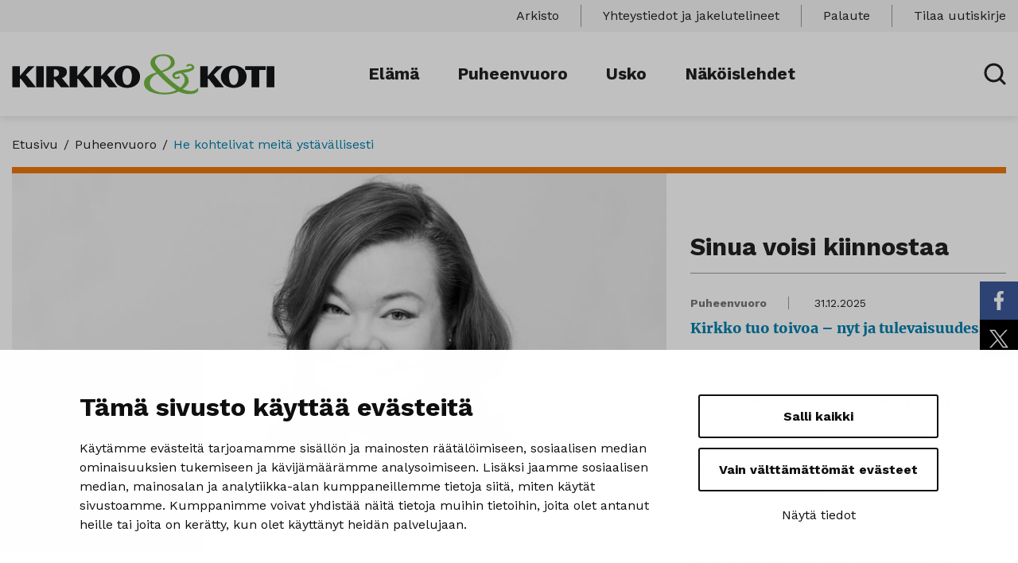

--- FILE ---
content_type: text/html; charset=UTF-8
request_url: https://www.kirkkojakoti.fi/puheenvuoro/he-kohtelivat-meita-ystavallisesti/
body_size: 13052
content:
<!doctype html>
<html lang="fi">
<head>
	<meta charset="utf-8">
	<meta http-equiv="x-ua-compatible" content="ie=edge">
	<meta name="viewport" content="width=device-width, initial-scale=1">
	
<script id='polyfills' data-polyfill='https://www.kirkkojakoti.fi/wp-content/themes/kirkkojakoti/dist/scripts/polyfills-22551a16bc6c474646f0.js'>(function(){var t=document.getElementById("polyfills").dataset.polyfill,e=!0;try{eval("async function() {}")}catch(t){e=!1}if(!e){var a=document.createElement("script");a.src=t,a.type="text/javascript",a.async=!1,document.getElementsByTagName("script")[0].parentNode.appendChild(a)}})();</script>
    <!-- cookiebot script start -->
    <script id="Cookiebot" src="https://consent.cookiebot.com/uc.js"
            data-culture="fi" data-cbid="963f346b-3f7e-493d-95b2-8411d708285b"
            data-blockingmode="auto" type="text/javascript"></script>
    <!-- cookiebot script end -->
	<title>He kohtelivat meitä ystävällisesti | Kirkko ja koti</title>
		<style>img:is([sizes="auto" i], [sizes^="auto," i]) { contain-intrinsic-size: 3000px 1500px }</style>
	    <script>
        var waitForTrackerCount = 0;

        function matomoWaitForTracker() {
            if (typeof _paq === 'undefined' || typeof Cookiebot === 'undefined') {
                if (waitForTrackerCount < 40) {
                    setTimeout(matomoWaitForTracker, 250);
                    waitForTrackerCount++;
                    return;
                }
            } else {
                window.addEventListener('CookiebotOnAccept', function (e) {
                    consentSet();
                });
                window.addEventListener('CookiebotOnDecline', function (e) {
                    consentSet();
                })
            }
        }

        function consentSet() {
            if (Cookiebot.consent.statistics) {
                _paq.push(['setCookieConsentGiven']);
                _paq.push(['setConsentGiven']);
            } else {
                _paq.push(['forgetCookieConsentGiven']);
                _paq.push(['forgetConsentGiven']);
            }
        }

        document.addEventListener('DOMContentLoaded', matomoWaitForTracker());
    </script>
	
<!-- The SEO Framework by Sybre Waaijer -->
<meta name="robots" content="max-snippet:-1,max-image-preview:standard,max-video-preview:-1" />
<link rel="canonical" href="https://www.kirkkojakoti.fi/puheenvuoro/he-kohtelivat-meita-ystavallisesti/" />
<meta name="description" content="Minulla oli mahdollisuus osallistua eri kirkkokuntien ekumeeniseen joulujuhlaan Turun tuomiokirkossa 11.12. Ekumeenisen joulun teemana on vanhusten yksinäisyys." />
<meta property="og:type" content="article" />
<meta property="og:locale" content="fi_FI" />
<meta property="og:site_name" content="Kirkko ja koti" />
<meta property="og:title" content="He kohtelivat meitä ystävällisesti | Kirkko ja koti" />
<meta property="og:description" content="Minulla oli mahdollisuus osallistua eri kirkkokuntien ekumeeniseen joulujuhlaan Turun tuomiokirkossa 11.12. Ekumeenisen joulun teemana on vanhusten yksinäisyys. Humanitaarisen viestin tilaisuuteen toi…" />
<meta property="og:url" content="https://www.kirkkojakoti.fi/puheenvuoro/he-kohtelivat-meita-ystavallisesti/" />
<meta property="og:image" content="https://www.kirkkojakoti.fi/wp-content/uploads/sites/16/2020/01/Minna-Siikaniva_paakirjoitus_verkkolehti_kuvaSeijaRytkonen-872x440.jpg" />
<meta property="og:image:width" content="1920" />
<meta property="og:image:height" content="1080" />
<meta property="og:image:alt" content="Päätoimittaja Minna Siikaniva." />
<meta property="article:published_time" content="2019-12-17T22:00:00+00:00" />
<meta property="article:modified_time" content="2020-01-23T11:52:53+00:00" />
<meta name="twitter:card" content="summary_large_image" />
<meta name="twitter:title" content="He kohtelivat meitä ystävällisesti | Kirkko ja koti" />
<meta name="twitter:description" content="Minulla oli mahdollisuus osallistua eri kirkkokuntien ekumeeniseen joulujuhlaan Turun tuomiokirkossa 11.12. Ekumeenisen joulun teemana on vanhusten yksinäisyys. Humanitaarisen viestin tilaisuuteen toi…" />
<meta name="twitter:image" content="https://www.kirkkojakoti.fi/wp-content/uploads/sites/16/2020/01/Minna-Siikaniva_paakirjoitus_verkkolehti_kuvaSeijaRytkonen-872x440.jpg" />
<meta name="twitter:image:alt" content="Päätoimittaja Minna Siikaniva." />
<script type="application/ld+json">{"@context":"https://schema.org","@graph":[{"@type":"WebSite","@id":"https://www.kirkkojakoti.fi/#/schema/WebSite","url":"https://www.kirkkojakoti.fi/","name":"Kirkko ja koti","description":"Kuopion ja Siilinjärven evankelisluterilaisten seurakuntien lehti","inLanguage":"fi","potentialAction":{"@type":"SearchAction","target":{"@type":"EntryPoint","urlTemplate":"https://www.kirkkojakoti.fi/search/{search_term_string}/"},"query-input":"required name=search_term_string"},"publisher":{"@type":"Organization","@id":"https://www.kirkkojakoti.fi/#/schema/Organization","name":"Kirkko ja koti","url":"https://www.kirkkojakoti.fi/","logo":{"@type":"ImageObject","url":"https://www.kirkkojakoti.fi/wp-content/uploads/sites/16/2020/01/Minna-Siikaniva_paakirjoitus_verkkolehti_kuvaSeijaRytkonen-872x440.jpg","contentUrl":"https://www.kirkkojakoti.fi/wp-content/uploads/sites/16/2020/01/Minna-Siikaniva_paakirjoitus_verkkolehti_kuvaSeijaRytkonen-872x440.jpg","width":1920,"height":1080,"inLanguage":"fi","caption":"Minna Siikaniva, Kuopion ev.lut. seurakuntien viestintäpäällikkö, Kirkko ja koti -lehden päätoimittaja. Kuva: Tuija Hyttinen"}}},{"@type":"WebPage","@id":"https://www.kirkkojakoti.fi/puheenvuoro/he-kohtelivat-meita-ystavallisesti/","url":"https://www.kirkkojakoti.fi/puheenvuoro/he-kohtelivat-meita-ystavallisesti/","name":"He kohtelivat meitä ystävällisesti | Kirkko ja koti","description":"Minulla oli mahdollisuus osallistua eri kirkkokuntien ekumeeniseen joulujuhlaan Turun tuomiokirkossa 11.12. Ekumeenisen joulun teemana on vanhusten yksinäisyys.","inLanguage":"fi","isPartOf":{"@id":"https://www.kirkkojakoti.fi/#/schema/WebSite"},"breadcrumb":{"@type":"BreadcrumbList","@id":"https://www.kirkkojakoti.fi/#/schema/BreadcrumbList","itemListElement":[{"@type":"ListItem","position":1,"item":"https://www.kirkkojakoti.fi/","name":"Kirkko ja koti"},{"@type":"ListItem","position":2,"item":"https://www.kirkkojakoti.fi/kategoria/puheenvuoro/","name":"Puheenvuoro"},{"@type":"ListItem","position":3,"name":"He kohtelivat meitä ystävällisesti"}]},"potentialAction":{"@type":"ReadAction","target":"https://www.kirkkojakoti.fi/puheenvuoro/he-kohtelivat-meita-ystavallisesti/"},"datePublished":"2019-12-17T22:00:00+00:00","dateModified":"2020-01-23T11:52:53+00:00","author":{"@type":"Person","@id":"https://www.kirkkojakoti.fi/#/schema/Person/94a2754083c89852f1f53fa8048cbdff","name":"Valu Digital"}}]}</script>
<!-- / The SEO Framework by Sybre Waaijer | 3.14ms meta | 0.11ms boot -->

<link rel='dns-prefetch' href='//fonts.googleapis.com' />
<link rel='stylesheet' id='wp-block-library-css' href='https://www.kirkkojakoti.fi/wp-includes/css/dist/block-library/style.min.css?ver=133c2a5b954bf7a15ca1c4b72aa2ea5f' type='text/css' media='all' />
<style id='wp-block-library-inline-css' type='text/css'>

		.wp-block-pullquote {
			padding: 3em 0 !important;

			blockquote {
				margin: 0 0 1rem !important;
			}
		}

		.wp-block-quote {
			cite {
				display: inline;
			}
		}
</style>
<style id='global-styles-inline-css' type='text/css'>
:root{--wp--preset--aspect-ratio--square: 1;--wp--preset--aspect-ratio--4-3: 4/3;--wp--preset--aspect-ratio--3-4: 3/4;--wp--preset--aspect-ratio--3-2: 3/2;--wp--preset--aspect-ratio--2-3: 2/3;--wp--preset--aspect-ratio--16-9: 16/9;--wp--preset--aspect-ratio--9-16: 9/16;--wp--preset--color--black: #000000;--wp--preset--color--cyan-bluish-gray: #abb8c3;--wp--preset--color--white: #ffffff;--wp--preset--color--pale-pink: #f78da7;--wp--preset--color--vivid-red: #cf2e2e;--wp--preset--color--luminous-vivid-orange: #ff6900;--wp--preset--color--luminous-vivid-amber: #fcb900;--wp--preset--color--light-green-cyan: #7bdcb5;--wp--preset--color--vivid-green-cyan: #00d084;--wp--preset--color--pale-cyan-blue: #8ed1fc;--wp--preset--color--vivid-cyan-blue: #0693e3;--wp--preset--color--vivid-purple: #9b51e0;--wp--preset--gradient--vivid-cyan-blue-to-vivid-purple: linear-gradient(135deg,rgba(6,147,227,1) 0%,rgb(155,81,224) 100%);--wp--preset--gradient--light-green-cyan-to-vivid-green-cyan: linear-gradient(135deg,rgb(122,220,180) 0%,rgb(0,208,130) 100%);--wp--preset--gradient--luminous-vivid-amber-to-luminous-vivid-orange: linear-gradient(135deg,rgba(252,185,0,1) 0%,rgba(255,105,0,1) 100%);--wp--preset--gradient--luminous-vivid-orange-to-vivid-red: linear-gradient(135deg,rgba(255,105,0,1) 0%,rgb(207,46,46) 100%);--wp--preset--gradient--very-light-gray-to-cyan-bluish-gray: linear-gradient(135deg,rgb(238,238,238) 0%,rgb(169,184,195) 100%);--wp--preset--gradient--cool-to-warm-spectrum: linear-gradient(135deg,rgb(74,234,220) 0%,rgb(151,120,209) 20%,rgb(207,42,186) 40%,rgb(238,44,130) 60%,rgb(251,105,98) 80%,rgb(254,248,76) 100%);--wp--preset--gradient--blush-light-purple: linear-gradient(135deg,rgb(255,206,236) 0%,rgb(152,150,240) 100%);--wp--preset--gradient--blush-bordeaux: linear-gradient(135deg,rgb(254,205,165) 0%,rgb(254,45,45) 50%,rgb(107,0,62) 100%);--wp--preset--gradient--luminous-dusk: linear-gradient(135deg,rgb(255,203,112) 0%,rgb(199,81,192) 50%,rgb(65,88,208) 100%);--wp--preset--gradient--pale-ocean: linear-gradient(135deg,rgb(255,245,203) 0%,rgb(182,227,212) 50%,rgb(51,167,181) 100%);--wp--preset--gradient--electric-grass: linear-gradient(135deg,rgb(202,248,128) 0%,rgb(113,206,126) 100%);--wp--preset--gradient--midnight: linear-gradient(135deg,rgb(2,3,129) 0%,rgb(40,116,252) 100%);--wp--preset--font-size--small: 13px;--wp--preset--font-size--medium: 20px;--wp--preset--font-size--large: 36px;--wp--preset--font-size--x-large: 42px;--wp--preset--spacing--20: 0.44rem;--wp--preset--spacing--30: 0.67rem;--wp--preset--spacing--40: 1rem;--wp--preset--spacing--50: 1.5rem;--wp--preset--spacing--60: 2.25rem;--wp--preset--spacing--70: 3.38rem;--wp--preset--spacing--80: 5.06rem;--wp--preset--shadow--natural: 6px 6px 9px rgba(0, 0, 0, 0.2);--wp--preset--shadow--deep: 12px 12px 50px rgba(0, 0, 0, 0.4);--wp--preset--shadow--sharp: 6px 6px 0px rgba(0, 0, 0, 0.2);--wp--preset--shadow--outlined: 6px 6px 0px -3px rgba(255, 255, 255, 1), 6px 6px rgba(0, 0, 0, 1);--wp--preset--shadow--crisp: 6px 6px 0px rgba(0, 0, 0, 1);}:where(.is-layout-flex){gap: 0.5em;}:where(.is-layout-grid){gap: 0.5em;}body .is-layout-flex{display: flex;}.is-layout-flex{flex-wrap: wrap;align-items: center;}.is-layout-flex > :is(*, div){margin: 0;}body .is-layout-grid{display: grid;}.is-layout-grid > :is(*, div){margin: 0;}:where(.wp-block-columns.is-layout-flex){gap: 2em;}:where(.wp-block-columns.is-layout-grid){gap: 2em;}:where(.wp-block-post-template.is-layout-flex){gap: 1.25em;}:where(.wp-block-post-template.is-layout-grid){gap: 1.25em;}.has-black-color{color: var(--wp--preset--color--black) !important;}.has-cyan-bluish-gray-color{color: var(--wp--preset--color--cyan-bluish-gray) !important;}.has-white-color{color: var(--wp--preset--color--white) !important;}.has-pale-pink-color{color: var(--wp--preset--color--pale-pink) !important;}.has-vivid-red-color{color: var(--wp--preset--color--vivid-red) !important;}.has-luminous-vivid-orange-color{color: var(--wp--preset--color--luminous-vivid-orange) !important;}.has-luminous-vivid-amber-color{color: var(--wp--preset--color--luminous-vivid-amber) !important;}.has-light-green-cyan-color{color: var(--wp--preset--color--light-green-cyan) !important;}.has-vivid-green-cyan-color{color: var(--wp--preset--color--vivid-green-cyan) !important;}.has-pale-cyan-blue-color{color: var(--wp--preset--color--pale-cyan-blue) !important;}.has-vivid-cyan-blue-color{color: var(--wp--preset--color--vivid-cyan-blue) !important;}.has-vivid-purple-color{color: var(--wp--preset--color--vivid-purple) !important;}.has-black-background-color{background-color: var(--wp--preset--color--black) !important;}.has-cyan-bluish-gray-background-color{background-color: var(--wp--preset--color--cyan-bluish-gray) !important;}.has-white-background-color{background-color: var(--wp--preset--color--white) !important;}.has-pale-pink-background-color{background-color: var(--wp--preset--color--pale-pink) !important;}.has-vivid-red-background-color{background-color: var(--wp--preset--color--vivid-red) !important;}.has-luminous-vivid-orange-background-color{background-color: var(--wp--preset--color--luminous-vivid-orange) !important;}.has-luminous-vivid-amber-background-color{background-color: var(--wp--preset--color--luminous-vivid-amber) !important;}.has-light-green-cyan-background-color{background-color: var(--wp--preset--color--light-green-cyan) !important;}.has-vivid-green-cyan-background-color{background-color: var(--wp--preset--color--vivid-green-cyan) !important;}.has-pale-cyan-blue-background-color{background-color: var(--wp--preset--color--pale-cyan-blue) !important;}.has-vivid-cyan-blue-background-color{background-color: var(--wp--preset--color--vivid-cyan-blue) !important;}.has-vivid-purple-background-color{background-color: var(--wp--preset--color--vivid-purple) !important;}.has-black-border-color{border-color: var(--wp--preset--color--black) !important;}.has-cyan-bluish-gray-border-color{border-color: var(--wp--preset--color--cyan-bluish-gray) !important;}.has-white-border-color{border-color: var(--wp--preset--color--white) !important;}.has-pale-pink-border-color{border-color: var(--wp--preset--color--pale-pink) !important;}.has-vivid-red-border-color{border-color: var(--wp--preset--color--vivid-red) !important;}.has-luminous-vivid-orange-border-color{border-color: var(--wp--preset--color--luminous-vivid-orange) !important;}.has-luminous-vivid-amber-border-color{border-color: var(--wp--preset--color--luminous-vivid-amber) !important;}.has-light-green-cyan-border-color{border-color: var(--wp--preset--color--light-green-cyan) !important;}.has-vivid-green-cyan-border-color{border-color: var(--wp--preset--color--vivid-green-cyan) !important;}.has-pale-cyan-blue-border-color{border-color: var(--wp--preset--color--pale-cyan-blue) !important;}.has-vivid-cyan-blue-border-color{border-color: var(--wp--preset--color--vivid-cyan-blue) !important;}.has-vivid-purple-border-color{border-color: var(--wp--preset--color--vivid-purple) !important;}.has-vivid-cyan-blue-to-vivid-purple-gradient-background{background: var(--wp--preset--gradient--vivid-cyan-blue-to-vivid-purple) !important;}.has-light-green-cyan-to-vivid-green-cyan-gradient-background{background: var(--wp--preset--gradient--light-green-cyan-to-vivid-green-cyan) !important;}.has-luminous-vivid-amber-to-luminous-vivid-orange-gradient-background{background: var(--wp--preset--gradient--luminous-vivid-amber-to-luminous-vivid-orange) !important;}.has-luminous-vivid-orange-to-vivid-red-gradient-background{background: var(--wp--preset--gradient--luminous-vivid-orange-to-vivid-red) !important;}.has-very-light-gray-to-cyan-bluish-gray-gradient-background{background: var(--wp--preset--gradient--very-light-gray-to-cyan-bluish-gray) !important;}.has-cool-to-warm-spectrum-gradient-background{background: var(--wp--preset--gradient--cool-to-warm-spectrum) !important;}.has-blush-light-purple-gradient-background{background: var(--wp--preset--gradient--blush-light-purple) !important;}.has-blush-bordeaux-gradient-background{background: var(--wp--preset--gradient--blush-bordeaux) !important;}.has-luminous-dusk-gradient-background{background: var(--wp--preset--gradient--luminous-dusk) !important;}.has-pale-ocean-gradient-background{background: var(--wp--preset--gradient--pale-ocean) !important;}.has-electric-grass-gradient-background{background: var(--wp--preset--gradient--electric-grass) !important;}.has-midnight-gradient-background{background: var(--wp--preset--gradient--midnight) !important;}.has-small-font-size{font-size: var(--wp--preset--font-size--small) !important;}.has-medium-font-size{font-size: var(--wp--preset--font-size--medium) !important;}.has-large-font-size{font-size: var(--wp--preset--font-size--large) !important;}.has-x-large-font-size{font-size: var(--wp--preset--font-size--x-large) !important;}
:where(.wp-block-post-template.is-layout-flex){gap: 1.25em;}:where(.wp-block-post-template.is-layout-grid){gap: 1.25em;}
:where(.wp-block-columns.is-layout-flex){gap: 2em;}:where(.wp-block-columns.is-layout-grid){gap: 2em;}
:root :where(.wp-block-pullquote){font-size: 1.5em;line-height: 1.6;}
</style>
<link rel='stylesheet' id='searchwp-forms-css' href='https://www.kirkkojakoti.fi/wp-content/plugins/searchwp/assets/css/frontend/search-forms.min.css?ver=a64290b4a993456f18c036c39d3f748a' type='text/css' media='all' />
<link rel='stylesheet' id='styles/main-css' href='https://www.kirkkojakoti.fi/wp-content/themes/kirkkojakoti/dist/styles/main.css?ver=4927cdb52bf50b8a60edd0ab77a89658' type='text/css' media='all' />
<link rel='stylesheet' id='sakke/googlefonts-css' href='https://fonts.googleapis.com/css?family=Work+Sans:300,400,600,700&#038;display=swap' type='text/css' media='all' />
<script type='text/javascript' src="https://www.kirkkojakoti.fi/wp-includes/js/jquery/jquery.min.js?ver=54210479e53ac87d3d61e09643fa4618" id="jquery-core-js"></script>
<script type='text/javascript' src="https://www.kirkkojakoti.fi/wp-includes/js/jquery/jquery-migrate.min.js?ver=6338311af13b533fdaf538b842da0b4d" id="jquery-migrate-js"></script>
		<!-- Matomo -->
		<script type="text/plain" data-cookieconsent="statistics">
						var _paq = window._paq = window._paq || [];
						_paq.push(['FormAnalytics::disableFormAnalytics']);
			
			_paq.push(['setDocumentTitle', document.title]);
			
			/* tracker methods like "setCustomDimension" should be called before "trackPageView" */
			    _paq.push(['requireCookieConsent']);
				_paq.push(['trackPageView']);
						(function () {
				var u = "https://matomo.evl.fi/";
				_paq.push(['setTrackerUrl', u + 'matomo.php']);
				_paq.push(['setSiteId', '436']);
				var d = document, g = d.createElement('script'), s = d.getElementsByTagName('script')[0];
				g.async = true;
				g.src = 'https://matomo.evl.fi/matomo.js';
				s.parentNode.insertBefore(g, s);
			})();
		</script>
		<!-- End Matomo Code -->
		<link rel="apple-touch-icon" sizes="180x180" href="https://www.kirkkojakoti.fi/wp-content/themes/kirkkojakoti/assets/favicons/apple-touch-icon.png">
<link rel="icon" type="image/png" sizes="32x32" href="https://www.kirkkojakoti.fi/wp-content/themes/kirkkojakoti/assets/favicons/favicon-32x32.png">
<link rel="icon" type="image/png" sizes="16x16" href="https://www.kirkkojakoti.fi/wp-content/themes/kirkkojakoti/assets/favicons/favicon-16x16.png">
<link rel="manifest" href="https://www.kirkkojakoti.fi/wp-content/themes/kirkkojakoti/assets/favicons/site.webmanifest">
<link rel="mask-icon" href="https://www.kirkkojakoti.fi/wp-content/themes/kirkkojakoti/assets/favicons/safari-pinned-tab.svg" color="#5bbad5">
<link rel="shortcut icon" href="https://www.kirkkojakoti.fi/wp-content/themes/kirkkojakoti/assets/favicons/favicon.ico">
<meta name="msapplication-TileColor" content="#ffffff">
<meta name="msapplication-config" content="https://www.kirkkojakoti.fi/wp-content/themes/kirkkojakoti/assets/favicons/browserconfig.xml">
<meta name="theme-color" content="#ffffff">
</head>
<body class="wp-singular post-template-default single single-post postid-4633 single-format-standard wp-theme-kirkkojakoti sp-gb-frontpage sp-gb-fact-box sp-gb-side-story sp-gb-gallery">
<!--[if IE]>
<div class="alert alert-warning">
	Käytät <strong>vanhentunutta</strong> selainta. Ole hyvä ja <a href=”http://browsehappy.com/”>päivitä selaimesi</a> parantaaksesi käyttökokemustasi.</div>
<![endif]-->

<header id="header" class="header" role="banner">
	<div class="header__top">
		<div class="container-fluid">
			<div class="row">
				<div class="header2__top-col">
					<a class="header2__skip-link" href="#content">Hyppää sisältöön</a>
											<nav id="header-top-nav" class="header-top-nav">
							<ul class="header-top-nav-lvl-1"><li class="header-top-nav-lvl-1__item  current_page_parent"><a class="header-top-nav-lvl-1__link"  href="https://www.kirkkojakoti.fi/arkisto/">Arkisto</a></li>
<li class="header-top-nav-lvl-1__item "><a class="header-top-nav-lvl-1__link"  href="https://www.kirkkojakoti.fi/yhteystiedot/">Yhteystiedot ja jakelutelineet</a></li>
<li class="header-top-nav-lvl-1__item "><a class="header-top-nav-lvl-1__link"  href="https://www.kirkkojakoti.fi/palaute/">Palaute</a></li>
<li class="header-top-nav-lvl-1__item "><a class="header-top-nav-lvl-1__link"  href="http://kirkko-ja-koti.noreply-evl.fi/">Tilaa uutiskirje</a></li>
</ul>						</nav>
									</div>
			</div>
		</div>
	</div>
	<div class="header__bottom">
		<div class="container-fluid">
			<div class="row">
				<div class="header2__bottom-col">
					<div class="header-site-branding">
						<a href="https://www.kirkkojakoti.fi/" rel="home" aria-label="Sivuston logo">
							<span class="screen-reader-text">Kirkko ja koti</span>
                            <svg xmlns="http://www.w3.org/2000/svg" viewBox="0 0 330 51"><path fill="#131517" d="M320.295 15.298h9.62v26.357h-9.62zm-9.282 4.738V41.64h-9.707V20.036l-8.043.002V15.3h25.815v4.737zm-26.238 7.527c0-5.888-2.59-9.732-5.879-9.732-3.289 0-5.879 3.844-5.879 9.732 0 8.014 2.55 11.244 5.88 11.244s5.878-3.23 5.878-11.244zm10.36.893c0 8.54-7.235 14.057-16.239 14.057-9.004 0-16.239-5.517-16.239-14.057 0-8.459 7.235-14.016 16.24-14.016 9.003 0 16.238 5.557 16.238 14.016zm-39.467 13.199l-7.483-9.726c-.534-.694-.986-.899-1.89-.899v10.625h-9.62V15.298h9.62v12.259l10.4-12.259h7.689v.368l-10.525 10.42 12.334 15.242v.327zM150.776 27.563c0-5.888-2.59-9.732-5.88-9.732-3.288 0-5.879 3.844-5.879 9.732 0 8.014 2.55 11.244 5.88 11.244s5.879-3.23 5.879-11.244zm10.36.893c0 8.54-7.236 14.057-16.24 14.057-9.003 0-16.239-5.517-16.239-14.057 0-8.459 7.236-14.016 16.24-14.016 9.003 0 16.239 5.557 16.239 14.016zm-39.468 13.199l-7.482-9.726c-.535-.694-.987-.899-1.891-.899v10.625h-9.62V15.298h9.62v12.259l10.401-12.259h7.688v.368l-10.525 10.42 12.334 15.242v.327zm-30.135 0l-7.482-9.726c-.535-.694-.987-.899-1.891-.899v10.625h-9.62V15.298h9.62v12.259l10.4-12.259h7.688v.368l-10.525 10.42 12.334 15.242v.327zM59.18 23.547c0-2.571-1.81-4.244-4.112-4.244h-2.302v9.18c4.481 0 6.414-1.836 6.414-4.936zm2.27 18.108l-6.911-8.949c-.617-.777-1.07-.859-1.768-.859v9.808h-9.625V15.298h13.902c8.432 0 12.052 2.289 12.052 7.151 0 3.964-2.633 6.497-6.211 7.723l9.13 11.156v.327zM30.4 15.298h9.62v26.357H30.4zM19.383 41.655L11.9 31.929c-.534-.694-.987-.899-1.89-.899v10.625H.388V15.298h9.62v12.259L20.41 15.298h7.688v.368l-10.524 10.42 12.333 15.242v.327z"/><path fill="#74b943" d="M199.45 47.845c-2.446.53-4.947.794-7.503.794-4.706 0-8.856-1.012-12.45-3.037-4.075-2.3-6.113-5.313-6.113-9.04 0-3.335 1.39-6.199 4.173-8.591 2.04-1.772 3.95-2.772 5.731-3.002 1.117 1.354 3.035 3.327 5.754 5.92 2.853 2.74 5.78 5.353 8.782 7.839 3.503 2.924 6.434 5.076 8.795 6.457-1.926 1.152-4.317 2.038-7.17 2.66m-3.635-30.743c-2.168 1.592-4.902 2.93-8.2 4.013-1.63-1.476-3.196-3.211-4.697-5.207-1.5-1.994-2.418-3.58-2.751-4.756-.149-.392-.223-.68-.223-.865v-.622c0-1.914.853-3.575 2.558-4.982 1.89-1.545 4.447-2.318 7.67-2.318 3.188 0 5.652.877 7.394 2.63 1.482 1.499 2.223 3.309 2.223 5.43 0 .554-.055 1.096-.166 1.627-.371 1.776-1.64 3.46-3.808 5.05m37.772 25.908l-.5.173-1.111 1.174c-.594.438-1.4.869-2.42 1.295a10.28 10.28 0 01-3.028.777 34.14 34.14 0 01-1.501.069c-1.89 0-3.966-.334-6.226-1.002-1.705-.506-3.095-1.047-4.17-1.623 1.742-.989 3.344-2.3 4.81-3.934 1.463-1.634 2.342-3.106 2.64-4.418.11-.666.166-1.288.166-1.863 0-2.393-.927-4.647-2.78-6.765-1.37-1.587-2.798-2.668-4.28-3.244 4.04-.554 7.245-1.306 9.617-2.254 3.002-1.202 4.503-2.692 4.503-4.472 0-.463-.11-.972-.334-1.526-.333-.74-.908-1.388-1.723-1.942-1.038-.694-2.279-1.04-3.724-1.04-.186 0-.417.011-.695.035a13.18 13.18 0 00-1.112.158c-.464.082-.955.329-1.473.74-.52.41-.778.863-.778 1.355 0 .33.092.623.277.881.186.258.37.387.556.387.186 0 .398-.124.64-.372.24-.248.509-.42.806-.514a5.075 5.075 0 012.001-.426c1.149 0 1.927.345 2.335 1.036.11.207.167.414.167.622 0 1.036-1.353 1.842-4.058 2.417-2.41.368-4.8.737-7.171 1.105-3.299.506-6.023 1.128-8.172 1.864-1.667.576-2.965 1.336-3.891 2.28-.927.944-1.39 1.98-1.39 3.108 0 .736.231 1.422.695 2.054.463.634 1.103 1.163 1.918 1.589.814.426 1.741.639 2.78.639.333 0 .695-.023 1.084-.07a5.734 5.734 0 001.028-.206c1.408-.392 2.112-1.014 2.112-1.866l-.11-.483-.78-.829-.555-.207c-.186 0-.334.115-.445.345 0 .162-.083.311-.25.45-.167.138-.491.288-.973.448a3.172 3.172 0 01-.945.138c-.556 0-1.038-.126-1.445-.378-.408-.253-.658-.488-.75-.707a1.486 1.486 0 01-.14-.569c0-.459.195-.878.584-1.257.39-.379.908-.678 1.556-.896.648-.218 1.51-.437 2.585-.655 1.075-.218 1.964-.362 2.669-.431 1.778 1.128 3.112 2.473 4.002 4.038.779 1.358 1.168 2.785 1.168 4.28a8.009 8.009 0 01-.612 3.14c-.816 1.956-1.927 3.613-3.336 4.97l-1.778 1.588c-2.669-1.703-5.559-3.845-8.672-6.423-2.41-2.003-5.114-4.432-8.116-7.286-2.446-2.342-4.3-4.237-5.559-5.684 4.039-1.22 7.449-2.741 10.228-4.561 3.484-2.257 5.226-4.561 5.226-6.911 0-3.409-1.215-6.104-3.641-8.086-2.428-1.981-5.884-2.972-10.368-2.972-4.558 0-8.375.911-11.45 2.733-3.41 2.007-5.115 4.74-5.115 8.198 0 1.937.907 4.128 2.722 6.572.223.322 1.8 2.138 4.734 5.449-4.19.874-7.674 2.312-10.455 4.313-3.412 2.484-5.117 5.486-5.117 9.006 0 4.624 2.687 8.212 8.06 10.765 4.818 2.301 10.988 3.451 18.511 3.451a42.22 42.22 0 008.95-.95c2.928-.633 5.615-1.537 8.06-2.71 1.853.782 3.336 1.37 4.448 1.76 2.853.99 5.744 1.485 8.672 1.485 2.52 0 4.799-.322 6.837-.966 2.297-.737 3.76-1.773 4.391-3.108a3.833 3.833 0 00.334-1.624c0-.252-.02-.494-.055-.724a1.806 1.806 0 00-.167-.553c-.112-.253-.278-.38-.5-.38"/></svg>						</a>
					</div>
					<div class="header-navigation-area">
						<button class="header-primary-nav-toggle hamburger hamburger--squeeze" data-header-toggle="primary-nav" type="button" aria-label="Avaa valikko" data-aria-label-close="Sulje valikko">
							<span class="hamburger-box">
								<span class="hamburger--closed"> <svg xmlns="http://www.w3.org/2000/svg" viewBox="0 0 28 18"><path fill="#212121" d="M1.925 10.5A1.425 1.425 0 01.5 9.075v-.15c0-.787.638-1.425 1.425-1.425h24.15c.787 0 1.425.638 1.425 1.425v.15c0 .787-.638 1.425-1.425 1.425zm0 7.5A1.425 1.425 0 01.5 16.575v-.15C.5 15.638 1.138 15 1.925 15h24.15c.787 0 1.425.638 1.425 1.425v.15c0 .787-.638 1.425-1.425 1.425zm0-15A1.425 1.425 0 01.5 1.575v-.15C.5.638 1.138 0 1.925 0h24.15c.787 0 1.425.638 1.425 1.425v.15C27.5 2.362 26.862 3 26.075 3z"/></svg></span>
								<span class="hamburger--open"> <svg xmlns="http://www.w3.org/2000/svg" viewBox="0 0 18 18"><path fill="#212121" d="M11.109 9.006l6.45-6.435a1.506 1.506 0 00-2.13-2.13l-6.435 6.45L2.559.441a1.506 1.506 0 00-2.13 2.13l6.45 6.435-6.45 6.435a1.5 1.5 0 000 2.13 1.5 1.5 0 002.121.009l.009-.009 6.435-6.45 6.435 6.45a1.5 1.5 0 002.121.009l.009-.009a1.5 1.5 0 000-2.13z"/></svg></span>
							</span>
						</button>
						<div class="header-primary-nav-wrapper">
							<div class="header-primary-nav-container">
								<nav id="header-primary-nav" class="header-primary-nav">
									<ul class="header-primary-nav-lvl-1"><li class="header-primary-nav-lvl-1__item green"><a class="header-primary-nav-lvl-1__link"  href="https://www.kirkkojakoti.fi/kategoria/elama/">Elämä</a><div class="header-primary-nav-lvl-1__spacer">&nbsp;</div></li>
<li class="header-primary-nav-lvl-1__item orange current-post-ancestor current-post-parent"><a class="header-primary-nav-lvl-1__link"  href="https://www.kirkkojakoti.fi/kategoria/puheenvuoro/">Puheenvuoro</a><div class="header-primary-nav-lvl-1__spacer">&nbsp;</div></li>
<li class="header-primary-nav-lvl-1__item purple"><a class="header-primary-nav-lvl-1__link"  href="https://www.kirkkojakoti.fi/kategoria/usko/">Usko</a><div class="header-primary-nav-lvl-1__spacer">&nbsp;</div></li>
<li class="header-primary-nav-lvl-1__item "><a class="header-primary-nav-lvl-1__link"  href="https://www.kirkkojakoti.fi/nakoislehdet/">Näköislehdet</a><div class="header-primary-nav-lvl-1__spacer">&nbsp;</div></li>
</ul>								</nav>
								<div class="header-secondary-nav-container">
																			<nav id="header-nav-2" class="header-nav-2">
											<ul>
																																							<li>
															<a class="header-nav-2__link" href="https://www.kirkkojakoti.fi/yhteystiedot/" target="">
																Yhteystiedot															</a>
														</li>
																																																				<li>
															<a class="header-nav-2__link" href="https://www.kirkkojakoti.fi/mediatiedot/" target="">
																Mediatiedot															</a>
														</li>
																																																				<li>
															<a class="header-nav-2__link" href="https://www.kirkkojakoti.fi/palaute/" target="">
																Jakelupalaute															</a>
														</li>
																																																				<li>
															<a class="header-nav-2__link" href="https://www.kirkkojakoti.fi/palaute/" target="">
																Juttuvinkki															</a>
														</li>
																																																				<li>
															<a class="header-nav-2__link" href="https://www.kirkkojakoti.fi/saavutettavuusseloste/" target="">
																Saavutettavuusseloste															</a>
														</li>
																																																													</ul>
										</nav>
																	</div>
							</div>
						</div>
					</div>
					<button class="search-toggle" data-banner-toggle="search" aria-label="Avaa haku" data-aria-label-close="Sulje haku">
						<span class="search-toggle__icon search-toggle__icon--open"><svg xmlns="http://www.w3.org/2000/svg" viewBox="0 0 28 28"><path fill="#212121" d="M12.5 3.5a9 9 0 110 18 9 9 0 010-18zm9.465 16.35A11.88 11.88 0 0024.5 12.5c0-6.627-5.373-12-12-12s-12 5.373-12 12 5.373 12 12 12a11.88 11.88 0 007.35-2.535l5.085 5.1a1.5 1.5 0 002.13 0 1.5 1.5 0 000-2.13z"/></svg></span>
						<span class="search-toggle__icon search-toggle__icon--close"><svg xmlns="http://www.w3.org/2000/svg" viewBox="0 0 18 18"><path fill="#212121" d="M11.109 9.006l6.45-6.435a1.506 1.506 0 00-2.13-2.13l-6.435 6.45L2.559.441a1.506 1.506 0 00-2.13 2.13l6.45 6.435-6.45 6.435a1.5 1.5 0 000 2.13 1.5 1.5 0 002.121.009l.009-.009 6.435-6.45 6.435 6.45a1.5 1.5 0 002.121.009l.009-.009a1.5 1.5 0 000-2.13z"/></svg></span>
					</button>

					<div class="search-slider">
						
<form role="search" method="get" class="search-form" action="https://www.kirkkojakoti.fi/">

	<label class="sr-only">Hae sivustolta</label>

	<input type="search" value="" name="s" class="search-form__field" aria-label="Hae sivustolta" required>

	<button type="submit" class="search-form__button">
		<svg xmlns="http://www.w3.org/2000/svg" viewBox="0 0 28 28"><path fill="#212121" d="M12.5 3.5a9 9 0 110 18 9 9 0 010-18zm9.465 16.35A11.88 11.88 0 0024.5 12.5c0-6.627-5.373-12-12-12s-12 5.373-12 12 5.373 12 12 12a11.88 11.88 0 007.35-2.535l5.085 5.1a1.5 1.5 0 002.13 0 1.5 1.5 0 000-2.13z"/></svg>	</button>

</form>

					</div>
				</div>
			</div>
		</div>
	</div>
</header><div class="wrap">
	<main class="main" role="document">
	<div class="container-fluid">
		<ul id="breadcrumbs" class="breadcrumbs"><li class="breadcrumbs__list-item"><a href="https://www.kirkkojakoti.fi/" class="breadcrumbs__link">Etusivu</a></li><li class="breadcrumbs__divider">/</li><li class="breadcrumbs__list-item"><a href="https://www.kirkkojakoti.fi/kategoria/puheenvuoro/" class="breadcrumbs__link">Puheenvuoro</a></li><li class="breadcrumbs__divider">/</li><li class="breadcrumbs__list-item breadcrumbs__list-item--active">He kohtelivat meitä ystävällisesti</li></ul>		<div class="row">
			<div class="social-share-fixed">
				
<div class="b-social-share">
	<button class="b-social-share__toggle" title="Jaa sivu sosiaalisessa mediassa.">
		<svg xmlns="http://www.w3.org/2000/svg" viewBox="0 0 24 24"><path d="M0 0h24v24H0z" fill="none"/><path d="M18 16.08c-.76 0-1.44.3-1.96.77L8.91 12.7c.05-.23.09-.46.09-.7s-.04-.47-.09-.7l7.05-4.11c.54.5 1.25.81 2.04.81 1.66 0 3-1.34 3-3s-1.34-3-3-3-3 1.34-3 3c0 .24.04.47.09.7L8.04 9.81C7.5 9.31 6.79 9 6 9c-1.66 0-3 1.34-3 3s1.34 3 3 3c.79 0 1.5-.31 2.04-.81l7.12 4.16c-.05.21-.08.43-.08.65 0 1.61 1.31 2.92 2.92 2.92 1.61 0 2.92-1.31 2.92-2.92s-1.31-2.92-2.92-2.92z"/></svg>	</button>

	<div class="b-social-share__items">
		<a class="b-social-share__item b-social-share__facebook"
		   href="https://www.facebook.com/sharer.php?u=https://www.kirkkojakoti.fi/puheenvuoro/he-kohtelivat-meita-ystavallisesti/&t=He kohtelivat meitä ystävällisesti" title="Share on Facebook" target="_blank">
			<svg xmlns="http://www.w3.org/2000/svg" viewBox="0 0 10 20"><path fill="#fff" d="M6.821 20v-9h2.733L10 7H6.821V5.052C6.821 4.022 6.848 3 8.287 3h1.458V.14c0-.043-1.252-.14-2.52-.14C4.58 0 2.924 1.657 2.924 4.7V7H0v4h2.923v9h3.898z"/></svg>		</a>

		<a class="b-social-share__item b-social-share__x"
		   href="https://twitter.com/share?url=https://www.kirkkojakoti.fi/puheenvuoro/he-kohtelivat-meita-ystavallisesti/&text=He kohtelivat meitä ystävällisesti" title="Share on X" target="_blank">
			<svg xmlns="http://www.w3.org/2000/svg" viewBox="0 0 17 16"><path d="M6.605 8.825L.041 0H5.1l4.303 5.785L14.729 0h1.486l-6.148 6.679L17 16h-5.059L7.269 9.718 1.486 16H0l6.605-7.175zM4.551 1.101H2.227l10.262 13.798h2.324L4.551 1.101z" fill="#fff" fill-rule="evenodd"/></svg>		</a>

		<a class="b-social-share__item b-social-share__whatsapp"
		   href="https://api.whatsapp.com/send?text=https://www.kirkkojakoti.fi/puheenvuoro/he-kohtelivat-meita-ystavallisesti/" data-action="share/whatsapp/share" title="Jaa WhatsAppissa" target="_blank">
			<svg xmlns="http://www.w3.org/2000/svg" viewBox="0 0 20 20"><path fill="#fff" d="M6.995 5.342a10.027 10.027 0 00-.477-.009.917.917 0 00-.664.31c-.229.249-.872.848-.872 2.068 0 1.22.892 2.4 1.017 2.565.124.165 1.756 2.67 4.255 3.743.594.255 1.058.408 1.42.522.596.189 1.14.162 1.568.098.479-.07 1.474-.6 1.681-1.178.208-.58.208-1.076.146-1.18-.062-.103-.229-.165-.478-.289-.249-.124-1.473-.724-1.702-.806-.228-.083-.394-.124-.56.124-.166.248-.643.806-.789.972-.145.165-.29.186-.54.062-.248-.124-1.05-.386-2.002-1.23-.74-.658-1.24-1.47-1.386-1.718-.145-.248-.015-.382.11-.506.112-.11.249-.29.373-.434.125-.145.166-.248.25-.414.082-.165.04-.31-.022-.434s-.56-1.344-.767-1.84c-.203-.484-.408-.418-.56-.426zM2.391 17.645l.837-3.04-.197-.31A8.185 8.185 0 011.765 9.91c.002-4.541 3.717-8.236 8.285-8.236 2.212 0 4.292.859 5.855 2.416a8.165 8.165 0 012.424 5.827c-.002 4.542-3.717 8.237-8.282 8.237h-.003a8.303 8.303 0 01-4.216-1.148l-.302-.178zM.001 20H0zm0 0l5.278-1.378a9.989 9.989 0 004.759 1.206h.004c5.488 0 9.956-4.446 9.958-9.91a9.827 9.827 0 00-2.914-7.012A9.918 9.918 0 0010.042 0C4.553 0 .086 4.446.084 9.91a9.842 9.842 0 001.329 4.954z"/></svg>		</a>
	</div>
</div>
			</div>
										<div class="category-color-line" style="background-color: #ee770c"></div>
						<div class="col-12 col-lg-8" id="content">
															<article class="post-4633 post type-post status-publish format-standard hentry category-puheenvuoro tag-ekumenia tag-joulu tag-joulurauha tag-paakirjoitus">
																						<figure class="article-image">
									<img width="872" height="440" src="https://www.kirkkojakoti.fi/wp-content/uploads/sites/16/2020/01/Minna-Siikaniva_paakirjoitus_verkkolehti_kuvaSeijaRytkonen-872x440.jpg" class="attachment-single-article size-single-article" alt="Päätoimittaja Minna Siikaniva." decoding="async" fetchpriority="high" />										<figcaption class="article-image__caption">
											Minna Siikaniva, Kuopion ev.lut. seurakuntien viestintäpäällikkö, Kirkko ja koti -lehden päätoimittaja. Kuva: Tuija Hyttinen										</figcaption>
																	</figure>
														<header>
								<h1 class="entry-title">He kohtelivat meitä ystävällisesti</h1>
								<div class="entry-meta-article">
	<span class="category_tag"><a href="https://www.kirkkojakoti.fi/kategoria/puheenvuoro/" rel="category tag">Puheenvuoro</a></span>
	<time class="updated" datetime="2019-12-17T22:00:00+00:00">18.12.2019</time>
				<span class="article-author">Teksti: Minna Siikaniva</span>
	</div>
							</header>
                            <div class="gutenberg-content">
								
<div id="gb-ingress-block_5e282cf4f0eb6" class="gb-ingress gb-ingress-block_5e282cf4f0eb6">
			<p class="gb-ingress__text">
			Vuoden 2020 Kristittyjen ykseyden ekumeenisen rukousviikon teema on ”He kohtelivat meitä tavattoman ystävällisesti”. Vieraanvaraisuus on kristillisesti tärkeä aihe.		</p>
	</div>


<p>Minulla oli mahdollisuus osallistua eri kirkkokuntien ekumeeniseen joulujuhlaan Turun tuomiokirkossa 11.12. Ekumeenisen joulun teemana on vanhusten yksinäisyys. Humanitaarisen viestin tilaisuuteen toi <strong>Aira Samulin</strong>. Hänen elämänohjeensa on: ”positiivisuus lähtee ihmisestä itsestään, ei elämänkokemuksista”.</p>
<p>Rauhanvetoomuksen Tuomiokirkossa esittivät arkkipiispa <strong><span class="text-bold">Tapio Luoma</span></strong>, Suomen ortodoksisen kirkon <strong>arkkipiispa <span class="text-bold">Leo</span></strong>, Helsingin katolisen hiippakunnan asiainhoitaja, isä <strong>Marco Pasinato</strong> sekä Suomen vapaakristillisen neuvoston puheenjohtaja pastori <strong><span class="text-bold">Jori Brander</span></strong> Suomen Metodistikirkosta.</p>
<p>Ensimmäinen Ekumeeninen joulu -tilaisuus järjestettiin Turun tuomiokirkossa vuonna 1994. Perinteeseen kuuluu, että eri kirkkokunnat esittävät yhteisen vetoomuksen maailmanrauhan puolesta.</p>
<p>Tammikuussa vuosittain vietettävä ekumeeninen rukousviikko on kansainvälisesti tunnettu. Rukousviikkoa on vietetty jo yli sata vuotta. Tasavallan presidentti <span class="text-bold">Sauli Niinistön</span> allekirjoittama vuoden 2020 rukouspäiväjulistus tukee kirkkojen yhteistoimintaa.</p>
<p>Vuoden 2020 Kristittyjen ykseyden ekumeenisen rukousviikon teema on ”He kohtelivat meitä tavattoman ystävällisesti”. Vieraanvaraisuus on kristillisesti tärkeä aihe.&nbsp;</p>
<p>Kristillinen vieraanvaraisuus ei ole vain keskinäistä ystävyyttä, vaan se on rakastavaa kohtaamista niiden kanssa, jotka eivät jaa meidän kieltämme, kulttuuriamme tai uskoamme.</p>
<p>Kristus opettaa, että pitäessämme huolta vaikeuksiin joutuneista osoitamme rakkautta hänelle itselleen (Matt. 25:40). Köyhillä ja särkyneillä on erityinen sija Jumalan maailmassa.&nbsp;</p>
<p><i>Liekkejä on monta,<br>valo on yksi,<br>hän on Jeesus Kristus.<br>Liekkejä on monta,<br>valo on yksi.<br>Hän yhdistää meidät.</i></p>
<p><i>Virsi 454:1</i> &nbsp;</p>
<p><a href="mailto:minna.siikaniva@evl.fi">minna.siikaniva@evl.fi</a></p>


<p></p>
							</div>
						</article>
																			<h4 class="article-tags-title">Lisää näistä aiheista</h4>
							
<div class="b-article-tags">
			<div class="b-article-tags__tag">
			<a href="https://www.kirkkojakoti.fi/avainsana/ekumenia/">ekumenia</a>
		</div>
			<div class="b-article-tags__tag">
			<a href="https://www.kirkkojakoti.fi/avainsana/joulu/">joulu</a>
		</div>
			<div class="b-article-tags__tag">
			<a href="https://www.kirkkojakoti.fi/avainsana/joulurauha/">joulurauha</a>
		</div>
			<div class="b-article-tags__tag">
			<a href="https://www.kirkkojakoti.fi/avainsana/paakirjoitus/">pääkirjoitus</a>
		</div>
	</div>												<div class="social-share">
							<h4 class="social-share__title">Jaa juttu</h4>
							
<div class="b-social-share">
	<button class="b-social-share__toggle" title="Jaa sivu sosiaalisessa mediassa.">
		<svg xmlns="http://www.w3.org/2000/svg" viewBox="0 0 24 24"><path d="M0 0h24v24H0z" fill="none"/><path d="M18 16.08c-.76 0-1.44.3-1.96.77L8.91 12.7c.05-.23.09-.46.09-.7s-.04-.47-.09-.7l7.05-4.11c.54.5 1.25.81 2.04.81 1.66 0 3-1.34 3-3s-1.34-3-3-3-3 1.34-3 3c0 .24.04.47.09.7L8.04 9.81C7.5 9.31 6.79 9 6 9c-1.66 0-3 1.34-3 3s1.34 3 3 3c.79 0 1.5-.31 2.04-.81l7.12 4.16c-.05.21-.08.43-.08.65 0 1.61 1.31 2.92 2.92 2.92 1.61 0 2.92-1.31 2.92-2.92s-1.31-2.92-2.92-2.92z"/></svg>	</button>

	<div class="b-social-share__items">
		<a class="b-social-share__item b-social-share__facebook"
		   href="https://www.facebook.com/sharer.php?u=https://www.kirkkojakoti.fi/puheenvuoro/he-kohtelivat-meita-ystavallisesti/&t=He kohtelivat meitä ystävällisesti" title="Share on Facebook" target="_blank">
			<svg xmlns="http://www.w3.org/2000/svg" viewBox="0 0 10 20"><path fill="#fff" d="M6.821 20v-9h2.733L10 7H6.821V5.052C6.821 4.022 6.848 3 8.287 3h1.458V.14c0-.043-1.252-.14-2.52-.14C4.58 0 2.924 1.657 2.924 4.7V7H0v4h2.923v9h3.898z"/></svg>		</a>

		<a class="b-social-share__item b-social-share__x"
		   href="https://twitter.com/share?url=https://www.kirkkojakoti.fi/puheenvuoro/he-kohtelivat-meita-ystavallisesti/&text=He kohtelivat meitä ystävällisesti" title="Share on X" target="_blank">
			<svg xmlns="http://www.w3.org/2000/svg" viewBox="0 0 17 16"><path d="M6.605 8.825L.041 0H5.1l4.303 5.785L14.729 0h1.486l-6.148 6.679L17 16h-5.059L7.269 9.718 1.486 16H0l6.605-7.175zM4.551 1.101H2.227l10.262 13.798h2.324L4.551 1.101z" fill="#fff" fill-rule="evenodd"/></svg>		</a>

		<a class="b-social-share__item b-social-share__whatsapp"
		   href="https://api.whatsapp.com/send?text=https://www.kirkkojakoti.fi/puheenvuoro/he-kohtelivat-meita-ystavallisesti/" data-action="share/whatsapp/share" title="Jaa WhatsAppissa" target="_blank">
			<svg xmlns="http://www.w3.org/2000/svg" viewBox="0 0 20 20"><path fill="#fff" d="M6.995 5.342a10.027 10.027 0 00-.477-.009.917.917 0 00-.664.31c-.229.249-.872.848-.872 2.068 0 1.22.892 2.4 1.017 2.565.124.165 1.756 2.67 4.255 3.743.594.255 1.058.408 1.42.522.596.189 1.14.162 1.568.098.479-.07 1.474-.6 1.681-1.178.208-.58.208-1.076.146-1.18-.062-.103-.229-.165-.478-.289-.249-.124-1.473-.724-1.702-.806-.228-.083-.394-.124-.56.124-.166.248-.643.806-.789.972-.145.165-.29.186-.54.062-.248-.124-1.05-.386-2.002-1.23-.74-.658-1.24-1.47-1.386-1.718-.145-.248-.015-.382.11-.506.112-.11.249-.29.373-.434.125-.145.166-.248.25-.414.082-.165.04-.31-.022-.434s-.56-1.344-.767-1.84c-.203-.484-.408-.418-.56-.426zM2.391 17.645l.837-3.04-.197-.31A8.185 8.185 0 011.765 9.91c.002-4.541 3.717-8.236 8.285-8.236 2.212 0 4.292.859 5.855 2.416a8.165 8.165 0 012.424 5.827c-.002 4.542-3.717 8.237-8.282 8.237h-.003a8.303 8.303 0 01-4.216-1.148l-.302-.178zM.001 20H0zm0 0l5.278-1.378a9.989 9.989 0 004.759 1.206h.004c5.488 0 9.956-4.446 9.958-9.91a9.827 9.827 0 00-2.914-7.012A9.918 9.918 0 0010.042 0C4.553 0 .086 4.446.084 9.91a9.842 9.842 0 001.329 4.954z"/></svg>		</a>
	</div>
</div>
						</div>
												</div>
			<aside class="sidebar-right sidebar-wrap col-12 col-lg-4">
							<section class="s-sidebar-related section-sidebar" data-addsearch="include">
			<h2 class="s-sidebar-related__title sidebar-title">Sinua voisi kiinnostaa</h2>
							
<div class="b-sidebar-post-item">
	
<div class="entry-meta">
    <span class="category_tag"><a href="https://www.kirkkojakoti.fi/kategoria/puheenvuoro/" rel="category tag">Puheenvuoro</a></span>
    <time class="updated"
          datetime="2025-12-31T06:00:00+00:00">31.12.2025</time>
</div>
	<h3 class="b-sidebar-post-item__title">
		<a href="https://www.kirkkojakoti.fi/puheenvuoro/kirkko-tuo-toivoa-nyt-ja-tulevaisuudessa/">Kirkko tuo toivoa – nyt ja tulevaisuudessa</a>
	</h3>
</div>
							
<div class="b-sidebar-post-item">
	
<div class="entry-meta">
    <span class="category_tag"><a href="https://www.kirkkojakoti.fi/kategoria/puheenvuoro/" rel="category tag">Puheenvuoro</a></span>
    <time class="updated"
          datetime="2025-11-26T06:00:00+00:00">26.11.2025</time>
</div>
	<h3 class="b-sidebar-post-item__title">
		<a href="https://www.kirkkojakoti.fi/puheenvuoro/kristillinen-noyryys-ei-ole-noyristelya/">Kristillinen nöyryys ei ole nöyristelyä</a>
	</h3>
</div>
							
<div class="b-sidebar-post-item">
	
<div class="entry-meta">
    <span class="category_tag"><a href="https://www.kirkkojakoti.fi/kategoria/elama/" rel="category tag">Elämä</a></span>
    <time class="updated"
          datetime="2025-11-26T06:00:00+00:00">26.11.2025</time>
</div>
	<h3 class="b-sidebar-post-item__title">
		<a href="https://www.kirkkojakoti.fi/elama/vuoden-2025-hoosianna-sovitus-soi-rauhaa-maailmaan/">Vuoden 2025 Hoosianna-sovitus soi rauhaa maailmaan </a>
	</h3>
</div>
							
<div class="b-sidebar-post-item">
	
<div class="entry-meta">
    <span class="category_tag"><a href="https://www.kirkkojakoti.fi/kategoria/usko/" rel="category tag">Usko</a></span>
    <time class="updated"
          datetime="2025-11-26T06:00:00+00:00">26.11.2025</time>
</div>
	<h3 class="b-sidebar-post-item__title">
		<a href="https://www.kirkkojakoti.fi/usko/ihmiskunnan-suurinta-hyvantekijaa-etsitaan-vastaus-loytyy-jouluseimen-aarelta/">Ihmiskunnan suurinta hyväntekijää etsitään – vastaus löytyy jouluseimen ääreltä </a>
	</h3>
</div>
							
<div class="b-sidebar-post-item">
	
<div class="entry-meta">
    <span class="category_tag"><a href="https://www.kirkkojakoti.fi/kategoria/elama/" rel="category tag">Elämä</a></span>
    <time class="updated"
          datetime="2025-11-26T06:00:00+00:00">26.11.2025</time>
</div>
	<h3 class="b-sidebar-post-item__title">
		<a href="https://www.kirkkojakoti.fi/elama/muusikko-marko-hietala-selvisi-synkista-vesista/">Muusikko Marko Hietala selvisi synkistä vesistä</a>
	</h3>
</div>
					</section>
				</aside>
		</div>
	</div>
	</main><!-- /.main -->
	
<footer class="footer">
	<div class="footer__top-container">
		<div class="container-fluid">
			<div class="row footer__top-container-content">
				<div class="col-12 d-flex">
					<div class="footer__logo">
						<svg xmlns="http://www.w3.org/2000/svg" viewBox="0 0 330 51"><path fill="#131517" d="M320.295 15.298h9.62v26.357h-9.62zm-9.282 4.738V41.64h-9.707V20.036l-8.043.002V15.3h25.815v4.737zm-26.238 7.527c0-5.888-2.59-9.732-5.879-9.732-3.289 0-5.879 3.844-5.879 9.732 0 8.014 2.55 11.244 5.88 11.244s5.878-3.23 5.878-11.244zm10.36.893c0 8.54-7.235 14.057-16.239 14.057-9.004 0-16.239-5.517-16.239-14.057 0-8.459 7.235-14.016 16.24-14.016 9.003 0 16.238 5.557 16.238 14.016zm-39.467 13.199l-7.483-9.726c-.534-.694-.986-.899-1.89-.899v10.625h-9.62V15.298h9.62v12.259l10.4-12.259h7.689v.368l-10.525 10.42 12.334 15.242v.327zM150.776 27.563c0-5.888-2.59-9.732-5.88-9.732-3.288 0-5.879 3.844-5.879 9.732 0 8.014 2.55 11.244 5.88 11.244s5.879-3.23 5.879-11.244zm10.36.893c0 8.54-7.236 14.057-16.24 14.057-9.003 0-16.239-5.517-16.239-14.057 0-8.459 7.236-14.016 16.24-14.016 9.003 0 16.239 5.557 16.239 14.016zm-39.468 13.199l-7.482-9.726c-.535-.694-.987-.899-1.891-.899v10.625h-9.62V15.298h9.62v12.259l10.401-12.259h7.688v.368l-10.525 10.42 12.334 15.242v.327zm-30.135 0l-7.482-9.726c-.535-.694-.987-.899-1.891-.899v10.625h-9.62V15.298h9.62v12.259l10.4-12.259h7.688v.368l-10.525 10.42 12.334 15.242v.327zM59.18 23.547c0-2.571-1.81-4.244-4.112-4.244h-2.302v9.18c4.481 0 6.414-1.836 6.414-4.936zm2.27 18.108l-6.911-8.949c-.617-.777-1.07-.859-1.768-.859v9.808h-9.625V15.298h13.902c8.432 0 12.052 2.289 12.052 7.151 0 3.964-2.633 6.497-6.211 7.723l9.13 11.156v.327zM30.4 15.298h9.62v26.357H30.4zM19.383 41.655L11.9 31.929c-.534-.694-.987-.899-1.89-.899v10.625H.388V15.298h9.62v12.259L20.41 15.298h7.688v.368l-10.524 10.42 12.333 15.242v.327z"/><path fill="#74b943" d="M199.45 47.845c-2.446.53-4.947.794-7.503.794-4.706 0-8.856-1.012-12.45-3.037-4.075-2.3-6.113-5.313-6.113-9.04 0-3.335 1.39-6.199 4.173-8.591 2.04-1.772 3.95-2.772 5.731-3.002 1.117 1.354 3.035 3.327 5.754 5.92 2.853 2.74 5.78 5.353 8.782 7.839 3.503 2.924 6.434 5.076 8.795 6.457-1.926 1.152-4.317 2.038-7.17 2.66m-3.635-30.743c-2.168 1.592-4.902 2.93-8.2 4.013-1.63-1.476-3.196-3.211-4.697-5.207-1.5-1.994-2.418-3.58-2.751-4.756-.149-.392-.223-.68-.223-.865v-.622c0-1.914.853-3.575 2.558-4.982 1.89-1.545 4.447-2.318 7.67-2.318 3.188 0 5.652.877 7.394 2.63 1.482 1.499 2.223 3.309 2.223 5.43 0 .554-.055 1.096-.166 1.627-.371 1.776-1.64 3.46-3.808 5.05m37.772 25.908l-.5.173-1.111 1.174c-.594.438-1.4.869-2.42 1.295a10.28 10.28 0 01-3.028.777 34.14 34.14 0 01-1.501.069c-1.89 0-3.966-.334-6.226-1.002-1.705-.506-3.095-1.047-4.17-1.623 1.742-.989 3.344-2.3 4.81-3.934 1.463-1.634 2.342-3.106 2.64-4.418.11-.666.166-1.288.166-1.863 0-2.393-.927-4.647-2.78-6.765-1.37-1.587-2.798-2.668-4.28-3.244 4.04-.554 7.245-1.306 9.617-2.254 3.002-1.202 4.503-2.692 4.503-4.472 0-.463-.11-.972-.334-1.526-.333-.74-.908-1.388-1.723-1.942-1.038-.694-2.279-1.04-3.724-1.04-.186 0-.417.011-.695.035a13.18 13.18 0 00-1.112.158c-.464.082-.955.329-1.473.74-.52.41-.778.863-.778 1.355 0 .33.092.623.277.881.186.258.37.387.556.387.186 0 .398-.124.64-.372.24-.248.509-.42.806-.514a5.075 5.075 0 012.001-.426c1.149 0 1.927.345 2.335 1.036.11.207.167.414.167.622 0 1.036-1.353 1.842-4.058 2.417-2.41.368-4.8.737-7.171 1.105-3.299.506-6.023 1.128-8.172 1.864-1.667.576-2.965 1.336-3.891 2.28-.927.944-1.39 1.98-1.39 3.108 0 .736.231 1.422.695 2.054.463.634 1.103 1.163 1.918 1.589.814.426 1.741.639 2.78.639.333 0 .695-.023 1.084-.07a5.734 5.734 0 001.028-.206c1.408-.392 2.112-1.014 2.112-1.866l-.11-.483-.78-.829-.555-.207c-.186 0-.334.115-.445.345 0 .162-.083.311-.25.45-.167.138-.491.288-.973.448a3.172 3.172 0 01-.945.138c-.556 0-1.038-.126-1.445-.378-.408-.253-.658-.488-.75-.707a1.486 1.486 0 01-.14-.569c0-.459.195-.878.584-1.257.39-.379.908-.678 1.556-.896.648-.218 1.51-.437 2.585-.655 1.075-.218 1.964-.362 2.669-.431 1.778 1.128 3.112 2.473 4.002 4.038.779 1.358 1.168 2.785 1.168 4.28a8.009 8.009 0 01-.612 3.14c-.816 1.956-1.927 3.613-3.336 4.97l-1.778 1.588c-2.669-1.703-5.559-3.845-8.672-6.423-2.41-2.003-5.114-4.432-8.116-7.286-2.446-2.342-4.3-4.237-5.559-5.684 4.039-1.22 7.449-2.741 10.228-4.561 3.484-2.257 5.226-4.561 5.226-6.911 0-3.409-1.215-6.104-3.641-8.086-2.428-1.981-5.884-2.972-10.368-2.972-4.558 0-8.375.911-11.45 2.733-3.41 2.007-5.115 4.74-5.115 8.198 0 1.937.907 4.128 2.722 6.572.223.322 1.8 2.138 4.734 5.449-4.19.874-7.674 2.312-10.455 4.313-3.412 2.484-5.117 5.486-5.117 9.006 0 4.624 2.687 8.212 8.06 10.765 4.818 2.301 10.988 3.451 18.511 3.451a42.22 42.22 0 008.95-.95c2.928-.633 5.615-1.537 8.06-2.71 1.853.782 3.336 1.37 4.448 1.76 2.853.99 5.744 1.485 8.672 1.485 2.52 0 4.799-.322 6.837-.966 2.297-.737 3.76-1.773 4.391-3.108a3.833 3.833 0 00.334-1.624c0-.252-.02-.494-.055-.724a1.806 1.806 0 00-.167-.553c-.112-.253-.278-.38-.5-.38"/></svg>					</div>
				</div>
			</div>
		</div>
	</div>
	<div class="footer__main">
		<div class="container-fluid">
			<div class="row footer__main-content">
				<div class="col-12 col-lg-6 footer__column">
																<div class="footer-content__wrapper row">
							<div class="footer-content__title col-12 col-lg-3 col-xl-3">
								<p>Julkaisija:</p>
							</div>
							<div class="footer-content__text col-12 col-lg-9 col-xl-7">
								<p>Kuopion ev. lut. seurakunnat.</p>
							</div>
						</div>
																<div class="footer-content__wrapper row">
							<div class="footer-content__title col-12 col-lg-3 col-xl-3">
								<p>Toimitus:</p>
							</div>
							<div class="footer-content__text col-12 col-lg-9 col-xl-7">
								<p>Kuopion ev. lut. seurakuntien viestintä<br />
Käyntiosoite: Museokatu 4, 70100 Kuopio<br />
Postiosoite: PL 1064, 70101 Kuopio<br />
kirkkojakoti@evl.fi</p>
							</div>
						</div>
																<div class="footer-content__wrapper row">
							<div class="footer-content__title col-12 col-lg-3 col-xl-3">
								<p>Ilmestyminen:</p>
							</div>
							<div class="footer-content__text col-12 col-lg-9 col-xl-7">
								<p>Kirkko ja koti -lehti ilmestyy 11 kertaa vuodessa, kuukauden viimeisenä keskiviikkona. Heinäkuussa lehti ei ilmesty. Lehti jaetaan koteihin ilmaisjakeluna Kuopiossa ja Siilinjärvellä. </p>
							</div>
						</div>
									</div>
				<div class="col-12 col-lg-3 d-flex justify-content-center footer__column">
					<nav id="footer-nav" class="footer-nav">
						<ul class="footer-nav-lvl-1"><li class="footer-nav-lvl-1__item green"><a class="footer-nav-lvl-1__link"  href="https://www.kirkkojakoti.fi/kategoria/elama/">Elämä</a></li>
<li class="footer-nav-lvl-1__item orange current-post-ancestor current-post-parent"><a class="footer-nav-lvl-1__link"  href="https://www.kirkkojakoti.fi/kategoria/puheenvuoro/">Puheenvuoro</a></li>
<li class="footer-nav-lvl-1__item purple"><a class="footer-nav-lvl-1__link"  href="https://www.kirkkojakoti.fi/kategoria/usko/">Usko</a></li>
<li class="footer-nav-lvl-1__item "><a class="footer-nav-lvl-1__link"  href="https://www.kirkkojakoti.fi/nakoislehdet/">Näköislehdet</a></li>
</ul>					</nav>
				</div>
				<div class="col-12 col-lg-3 d-flex justify-content-center footer__column">
											<nav id="footer-nav-2" class="footer-nav-2">
							<ul>
																											<li>
											<a class="footer-nav-2__link" href="https://www.kirkkojakoti.fi/yhteystiedot/" target="">
												Yhteystiedot											</a>
										</li>
																																				<li>
											<a class="footer-nav-2__link" href="https://www.kirkkojakoti.fi/mediatiedot/" target="">
												Mediatiedot											</a>
										</li>
																																				<li>
											<a class="footer-nav-2__link" href="https://www.kirkkojakoti.fi/palaute/" target="">
												Jakelupalaute											</a>
										</li>
																																				<li>
											<a class="footer-nav-2__link" href="https://www.kirkkojakoti.fi/palaute/" target="">
												Juttuvinkki											</a>
										</li>
																																				<li>
											<a class="footer-nav-2__link" href="https://www.kirkkojakoti.fi/saavutettavuusseloste/" target="">
												Saavutettavuusseloste											</a>
										</li>
																																										<li>
									
    <p>
        <a href="javascript:CookieConsent.renew();">Näytä omat evästeasetukseni</a>
    </p>

									</li>
							</ul>
						</nav>
									</div>
			</div>
		</div>
	</div>
	<div class="footer__bottom-container">
		<div class="container-fluid">
			<div class="row footer__bottom-content">
				<div class="col-12 col-lg-6 d-flex">
					<div class="footer__copyright">
						<p>&copy; copyright Kirkko ja koti 2026</p>
					</div>
				</div>
				<div class="col-12 col-lg-6 d-flex justify-content-end">
					<div class="footer-links">
																					<a class="footer-links__link" href="https://www.kuopionseurakunnat.fi/" target="_blank">
									kuopionseurakunnat.fi								</a>
															<a class="footer-links__link" href="https://www.siilinjarvenseurakunta.fi/" target="_blank">
									siilinjarvenseurakunta.fi								</a>
															<a class="footer-links__link" href="https://evl.fi/" target="_blank">
									evl.fi								</a>
																		</div>
				</div>
			</div>
		</div>
	</div>
</footer></div><!-- /.wrap -->
<script type="speculationrules">
{"prefetch":[{"source":"document","where":{"and":[{"href_matches":"\/*"},{"not":{"href_matches":["\/wp-*.php","\/wp-admin\/*","\/wp-content\/uploads\/sites\/16\/*","\/wp-content\/*","\/wp-content\/plugins\/*","\/wp-content\/themes\/kirkkojakoti\/*","\/*\\?(.+)"]}},{"not":{"selector_matches":"a[rel~=\"nofollow\"]"}},{"not":{"selector_matches":".no-prefetch, .no-prefetch a"}}]},"eagerness":"conservative"}]}
</script>
	<style>
		.wp-block-image img:not([style*='object-fit']) {
			height: auto !important;
		}
	</style>
		<script>
		console.log( "vlu production'server'B" );
	</script>
	<script type="text/javascript" id="counter_script-js-extra">
/* <![CDATA[ */
var vmwVars = {"nonce":"6df9c3a883","pageId":"4633","restUrl":"https:\/\/www.kirkkojakoti.fi\/wp-json\/"};
/* ]]> */
</script>
<script type="text/javascript" src="https://www.kirkkojakoti.fi/wp-content/plugins/valu-most-viewed/js/counter.js" id="counter_script-js"></script>
<script type='text/javascript' src="https://www.kirkkojakoti.fi/wp-content/themes/kirkkojakoti/dist/scripts/main-9b6d9037e943247f0b29.js" id="webpack/main-js"></script>
</body>
</html>


--- FILE ---
content_type: text/css
request_url: https://www.kirkkojakoti.fi/wp-content/themes/kirkkojakoti/dist/styles/main.css?ver=4927cdb52bf50b8a60edd0ab77a89658
body_size: 21625
content:
@charset "UTF-8";@font-face{font-family:Merriweather Black;font-style:normal;src:url(../fonts/Merriweather-Black.ttf) format("truetype")}@font-face{font-family:Merriweather Bold;font-style:normal;src:url(../fonts/Merriweather-Bold.ttf) format("truetype")}@font-face{font-family:Merriweather BoldItalic;font-style:italic;src:url(../fonts/Merriweather-BoldItalic.ttf) format("truetype")}
/*!
 * Hamburgers
 * @description Tasty CSS-animated hamburgers
 * @author Jonathan Suh @jonsuh
 * @site https://jonsuh.com/hamburgers
 * @link https://github.com/jonsuh/hamburgers
 */.hamburger{background-color:transparent;border:0;color:inherit;cursor:pointer;display:inline-block;font:inherit;margin:0;overflow:visible;padding:0;text-transform:none;transition-duration:.15s;transition-property:opacity,filter;transition-timing-function:linear}.hamburger.is-active:hover,.hamburger:hover{opacity:.7}.hamburger.is-active .hamburger-inner,.hamburger.is-active .hamburger-inner:after,.hamburger.is-active .hamburger-inner:before{background-color:#000}.hamburger-box{display:inline-block;height:21px;position:relative;width:30px}.hamburger-inner{display:block;margin-top:-1.5px;top:50%}.hamburger-inner,.hamburger-inner:after,.hamburger-inner:before{background-color:#000;border-radius:4px;height:3px;position:absolute;transition-duration:.15s;transition-property:transform;transition-timing-function:ease;width:30px}.hamburger-inner:after,.hamburger-inner:before{content:"";display:block}.hamburger-inner:before{top:-9px}.hamburger-inner:after{bottom:-9px}.hamburger--3dx .hamburger-box{perspective:60px}.hamburger--3dx .hamburger-inner{transition:transform .15s cubic-bezier(.645,.045,.355,1),background-color 0s cubic-bezier(.645,.045,.355,1) .1s}.hamburger--3dx .hamburger-inner:after,.hamburger--3dx .hamburger-inner:before{transition:transform 0s cubic-bezier(.645,.045,.355,1) .1s}.hamburger--3dx.is-active .hamburger-inner{background-color:transparent!important;transform:rotateY(180deg)}.hamburger--3dx.is-active .hamburger-inner:before{transform:translate3d(0,9px,0) rotate(45deg)}.hamburger--3dx.is-active .hamburger-inner:after{transform:translate3d(0,-9px,0) rotate(-45deg)}.hamburger--3dx-r .hamburger-box{perspective:60px}.hamburger--3dx-r .hamburger-inner{transition:transform .15s cubic-bezier(.645,.045,.355,1),background-color 0s cubic-bezier(.645,.045,.355,1) .1s}.hamburger--3dx-r .hamburger-inner:after,.hamburger--3dx-r .hamburger-inner:before{transition:transform 0s cubic-bezier(.645,.045,.355,1) .1s}.hamburger--3dx-r.is-active .hamburger-inner{background-color:transparent!important;transform:rotateY(-180deg)}.hamburger--3dx-r.is-active .hamburger-inner:before{transform:translate3d(0,9px,0) rotate(45deg)}.hamburger--3dx-r.is-active .hamburger-inner:after{transform:translate3d(0,-9px,0) rotate(-45deg)}.hamburger--3dy .hamburger-box{perspective:60px}.hamburger--3dy .hamburger-inner{transition:transform .15s cubic-bezier(.645,.045,.355,1),background-color 0s cubic-bezier(.645,.045,.355,1) .1s}.hamburger--3dy .hamburger-inner:after,.hamburger--3dy .hamburger-inner:before{transition:transform 0s cubic-bezier(.645,.045,.355,1) .1s}.hamburger--3dy.is-active .hamburger-inner{background-color:transparent!important;transform:rotateX(-180deg)}.hamburger--3dy.is-active .hamburger-inner:before{transform:translate3d(0,9px,0) rotate(45deg)}.hamburger--3dy.is-active .hamburger-inner:after{transform:translate3d(0,-9px,0) rotate(-45deg)}.hamburger--3dy-r .hamburger-box{perspective:60px}.hamburger--3dy-r .hamburger-inner{transition:transform .15s cubic-bezier(.645,.045,.355,1),background-color 0s cubic-bezier(.645,.045,.355,1) .1s}.hamburger--3dy-r .hamburger-inner:after,.hamburger--3dy-r .hamburger-inner:before{transition:transform 0s cubic-bezier(.645,.045,.355,1) .1s}.hamburger--3dy-r.is-active .hamburger-inner{background-color:transparent!important;transform:rotateX(180deg)}.hamburger--3dy-r.is-active .hamburger-inner:before{transform:translate3d(0,9px,0) rotate(45deg)}.hamburger--3dy-r.is-active .hamburger-inner:after{transform:translate3d(0,-9px,0) rotate(-45deg)}.hamburger--3dxy .hamburger-box{perspective:60px}.hamburger--3dxy .hamburger-inner{transition:transform .15s cubic-bezier(.645,.045,.355,1),background-color 0s cubic-bezier(.645,.045,.355,1) .1s}.hamburger--3dxy .hamburger-inner:after,.hamburger--3dxy .hamburger-inner:before{transition:transform 0s cubic-bezier(.645,.045,.355,1) .1s}.hamburger--3dxy.is-active .hamburger-inner{background-color:transparent!important;transform:rotateX(180deg) rotateY(180deg)}.hamburger--3dxy.is-active .hamburger-inner:before{transform:translate3d(0,9px,0) rotate(45deg)}.hamburger--3dxy.is-active .hamburger-inner:after{transform:translate3d(0,-9px,0) rotate(-45deg)}.hamburger--3dxy-r .hamburger-box{perspective:60px}.hamburger--3dxy-r .hamburger-inner{transition:transform .15s cubic-bezier(.645,.045,.355,1),background-color 0s cubic-bezier(.645,.045,.355,1) .1s}.hamburger--3dxy-r .hamburger-inner:after,.hamburger--3dxy-r .hamburger-inner:before{transition:transform 0s cubic-bezier(.645,.045,.355,1) .1s}.hamburger--3dxy-r.is-active .hamburger-inner{background-color:transparent!important;transform:rotateX(180deg) rotateY(180deg) rotate(-180deg)}.hamburger--3dxy-r.is-active .hamburger-inner:before{transform:translate3d(0,9px,0) rotate(45deg)}.hamburger--3dxy-r.is-active .hamburger-inner:after{transform:translate3d(0,-9px,0) rotate(-45deg)}.hamburger--arrow.is-active .hamburger-inner:before{transform:translate3d(-6px,0,0) rotate(-45deg) scaleX(.7)}.hamburger--arrow.is-active .hamburger-inner:after{transform:translate3d(-6px,0,0) rotate(45deg) scaleX(.7)}.hamburger--arrow-r.is-active .hamburger-inner:before{transform:translate3d(6px,0,0) rotate(45deg) scaleX(.7)}.hamburger--arrow-r.is-active .hamburger-inner:after{transform:translate3d(6px,0,0) rotate(-45deg) scaleX(.7)}.hamburger--arrowalt .hamburger-inner:before{transition:top .1s ease .1s,transform .1s cubic-bezier(.165,.84,.44,1)}.hamburger--arrowalt .hamburger-inner:after{transition:bottom .1s ease .1s,transform .1s cubic-bezier(.165,.84,.44,1)}.hamburger--arrowalt.is-active .hamburger-inner:before{top:0;transform:translate3d(-6px,-7.5px,0) rotate(-45deg) scaleX(.7);transition:top .1s ease,transform .1s cubic-bezier(.895,.03,.685,.22) .1s}.hamburger--arrowalt.is-active .hamburger-inner:after{bottom:0;transform:translate3d(-6px,7.5px,0) rotate(45deg) scaleX(.7);transition:bottom .1s ease,transform .1s cubic-bezier(.895,.03,.685,.22) .1s}.hamburger--arrowalt-r .hamburger-inner:before{transition:top .1s ease .1s,transform .1s cubic-bezier(.165,.84,.44,1)}.hamburger--arrowalt-r .hamburger-inner:after{transition:bottom .1s ease .1s,transform .1s cubic-bezier(.165,.84,.44,1)}.hamburger--arrowalt-r.is-active .hamburger-inner:before{top:0;transform:translate3d(6px,-7.5px,0) rotate(45deg) scaleX(.7);transition:top .1s ease,transform .1s cubic-bezier(.895,.03,.685,.22) .1s}.hamburger--arrowalt-r.is-active .hamburger-inner:after{bottom:0;transform:translate3d(6px,7.5px,0) rotate(-45deg) scaleX(.7);transition:bottom .1s ease,transform .1s cubic-bezier(.895,.03,.685,.22) .1s}.hamburger--arrowturn.is-active .hamburger-inner{transform:rotate(-180deg)}.hamburger--arrowturn.is-active .hamburger-inner:before{transform:translate3d(8px,0,0) rotate(45deg) scaleX(.7)}.hamburger--arrowturn.is-active .hamburger-inner:after{transform:translate3d(8px,0,0) rotate(-45deg) scaleX(.7)}.hamburger--arrowturn-r.is-active .hamburger-inner{transform:rotate(-180deg)}.hamburger--arrowturn-r.is-active .hamburger-inner:before{transform:translate3d(-8px,0,0) rotate(-45deg) scaleX(.7)}.hamburger--arrowturn-r.is-active .hamburger-inner:after{transform:translate3d(-8px,0,0) rotate(45deg) scaleX(.7)}.hamburger--boring .hamburger-inner,.hamburger--boring .hamburger-inner:after,.hamburger--boring .hamburger-inner:before{transition-property:none}.hamburger--boring.is-active .hamburger-inner{transform:rotate(45deg)}.hamburger--boring.is-active .hamburger-inner:before{opacity:0;top:0}.hamburger--boring.is-active .hamburger-inner:after{bottom:0;transform:rotate(-90deg)}.hamburger--collapse .hamburger-inner{bottom:0;top:auto;transition-delay:.13s;transition-duration:.13s;transition-timing-function:cubic-bezier(.55,.055,.675,.19)}.hamburger--collapse .hamburger-inner:after{top:-18px;transition:top .2s cubic-bezier(.33333,.66667,.66667,1) .2s,opacity .1s linear}.hamburger--collapse .hamburger-inner:before{transition:top .12s cubic-bezier(.33333,.66667,.66667,1) .2s,transform .13s cubic-bezier(.55,.055,.675,.19)}.hamburger--collapse.is-active .hamburger-inner{transform:translate3d(0,-9px,0) rotate(-45deg);transition-delay:.22s;transition-timing-function:cubic-bezier(.215,.61,.355,1)}.hamburger--collapse.is-active .hamburger-inner:after{opacity:0;top:0;transition:top .2s cubic-bezier(.33333,0,.66667,.33333),opacity .1s linear .22s}.hamburger--collapse.is-active .hamburger-inner:before{top:0;transform:rotate(-90deg);transition:top .1s cubic-bezier(.33333,0,.66667,.33333) .16s,transform .13s cubic-bezier(.215,.61,.355,1) .25s}.hamburger--collapse-r .hamburger-inner{bottom:0;top:auto;transition-delay:.13s;transition-duration:.13s;transition-timing-function:cubic-bezier(.55,.055,.675,.19)}.hamburger--collapse-r .hamburger-inner:after{top:-18px;transition:top .2s cubic-bezier(.33333,.66667,.66667,1) .2s,opacity .1s linear}.hamburger--collapse-r .hamburger-inner:before{transition:top .12s cubic-bezier(.33333,.66667,.66667,1) .2s,transform .13s cubic-bezier(.55,.055,.675,.19)}.hamburger--collapse-r.is-active .hamburger-inner{transform:translate3d(0,-9px,0) rotate(45deg);transition-delay:.22s;transition-timing-function:cubic-bezier(.215,.61,.355,1)}.hamburger--collapse-r.is-active .hamburger-inner:after{opacity:0;top:0;transition:top .2s cubic-bezier(.33333,0,.66667,.33333),opacity .1s linear .22s}.hamburger--collapse-r.is-active .hamburger-inner:before{top:0;transform:rotate(90deg);transition:top .1s cubic-bezier(.33333,0,.66667,.33333) .16s,transform .13s cubic-bezier(.215,.61,.355,1) .25s}.hamburger--elastic .hamburger-inner{top:1.5px;transition-duration:.275s;transition-timing-function:cubic-bezier(.68,-.55,.265,1.55)}.hamburger--elastic .hamburger-inner:before{top:9px;transition:opacity .125s ease .275s}.hamburger--elastic .hamburger-inner:after{top:18px;transition:transform .275s cubic-bezier(.68,-.55,.265,1.55)}.hamburger--elastic.is-active .hamburger-inner{transform:translate3d(0,9px,0) rotate(135deg);transition-delay:75ms}.hamburger--elastic.is-active .hamburger-inner:before{opacity:0;transition-delay:0s}.hamburger--elastic.is-active .hamburger-inner:after{transform:translate3d(0,-18px,0) rotate(-270deg);transition-delay:75ms}.hamburger--elastic-r .hamburger-inner{top:1.5px;transition-duration:.275s;transition-timing-function:cubic-bezier(.68,-.55,.265,1.55)}.hamburger--elastic-r .hamburger-inner:before{top:9px;transition:opacity .125s ease .275s}.hamburger--elastic-r .hamburger-inner:after{top:18px;transition:transform .275s cubic-bezier(.68,-.55,.265,1.55)}.hamburger--elastic-r.is-active .hamburger-inner{transform:translate3d(0,9px,0) rotate(-135deg);transition-delay:75ms}.hamburger--elastic-r.is-active .hamburger-inner:before{opacity:0;transition-delay:0s}.hamburger--elastic-r.is-active .hamburger-inner:after{transform:translate3d(0,-18px,0) rotate(270deg);transition-delay:75ms}.hamburger--emphatic{overflow:hidden}.hamburger--emphatic .hamburger-inner{transition:background-color .125s ease-in .175s}.hamburger--emphatic .hamburger-inner:before{left:0;transition:transform .125s cubic-bezier(.6,.04,.98,.335),top .05s linear .125s,left .125s ease-in .175s}.hamburger--emphatic .hamburger-inner:after{right:0;top:9px;transition:transform .125s cubic-bezier(.6,.04,.98,.335),top .05s linear .125s,right .125s ease-in .175s}.hamburger--emphatic.is-active .hamburger-inner{background-color:transparent!important;transition-delay:0s;transition-timing-function:ease-out}.hamburger--emphatic.is-active .hamburger-inner:before{left:-60px;top:-60px;transform:translate3d(60px,60px,0) rotate(45deg);transition:left .125s ease-out,top .05s linear .125s,transform .125s cubic-bezier(.075,.82,.165,1) .175s}.hamburger--emphatic.is-active .hamburger-inner:after{right:-60px;top:-60px;transform:translate3d(-60px,60px,0) rotate(-45deg);transition:right .125s ease-out,top .05s linear .125s,transform .125s cubic-bezier(.075,.82,.165,1) .175s}.hamburger--emphatic-r{overflow:hidden}.hamburger--emphatic-r .hamburger-inner{transition:background-color .125s ease-in .175s}.hamburger--emphatic-r .hamburger-inner:before{left:0;transition:transform .125s cubic-bezier(.6,.04,.98,.335),top .05s linear .125s,left .125s ease-in .175s}.hamburger--emphatic-r .hamburger-inner:after{right:0;top:9px;transition:transform .125s cubic-bezier(.6,.04,.98,.335),top .05s linear .125s,right .125s ease-in .175s}.hamburger--emphatic-r.is-active .hamburger-inner{background-color:transparent!important;transition-delay:0s;transition-timing-function:ease-out}.hamburger--emphatic-r.is-active .hamburger-inner:before{left:-60px;top:60px;transform:translate3d(60px,-60px,0) rotate(-45deg);transition:left .125s ease-out,top .05s linear .125s,transform .125s cubic-bezier(.075,.82,.165,1) .175s}.hamburger--emphatic-r.is-active .hamburger-inner:after{right:-60px;top:60px;transform:translate3d(-60px,-60px,0) rotate(45deg);transition:right .125s ease-out,top .05s linear .125s,transform .125s cubic-bezier(.075,.82,.165,1) .175s}.hamburger--minus .hamburger-inner:after,.hamburger--minus .hamburger-inner:before{transition:bottom .08s ease-out 0s,top .08s ease-out 0s,opacity 0s linear}.hamburger--minus.is-active .hamburger-inner:after,.hamburger--minus.is-active .hamburger-inner:before{opacity:0;transition:bottom .08s ease-out,top .08s ease-out,opacity 0s linear .08s}.hamburger--minus.is-active .hamburger-inner:before{top:0}.hamburger--minus.is-active .hamburger-inner:after{bottom:0}.hamburger--slider .hamburger-inner{top:1.5px}.hamburger--slider .hamburger-inner:before{top:9px;transition-duration:.15s;transition-property:transform,opacity;transition-timing-function:ease}.hamburger--slider .hamburger-inner:after{top:18px}.hamburger--slider.is-active .hamburger-inner{transform:translate3d(0,9px,0) rotate(45deg)}.hamburger--slider.is-active .hamburger-inner:before{opacity:0;transform:rotate(-45deg) translate3d(-4.2857142857px,-6px,0)}.hamburger--slider.is-active .hamburger-inner:after{transform:translate3d(0,-18px,0) rotate(-90deg)}.hamburger--slider-r .hamburger-inner{top:1.5px}.hamburger--slider-r .hamburger-inner:before{top:9px;transition-duration:.15s;transition-property:transform,opacity;transition-timing-function:ease}.hamburger--slider-r .hamburger-inner:after{top:18px}.hamburger--slider-r.is-active .hamburger-inner{transform:translate3d(0,9px,0) rotate(-45deg)}.hamburger--slider-r.is-active .hamburger-inner:before{opacity:0;transform:rotate(45deg) translate3d(4.2857142857px,-6px,0)}.hamburger--slider-r.is-active .hamburger-inner:after{transform:translate3d(0,-18px,0) rotate(90deg)}.hamburger--spin .hamburger-inner{transition-duration:.22s;transition-timing-function:cubic-bezier(.55,.055,.675,.19)}.hamburger--spin .hamburger-inner:before{transition:top .1s ease-in .25s,opacity .1s ease-in}.hamburger--spin .hamburger-inner:after{transition:bottom .1s ease-in .25s,transform .22s cubic-bezier(.55,.055,.675,.19)}.hamburger--spin.is-active .hamburger-inner{transform:rotate(225deg);transition-delay:.12s;transition-timing-function:cubic-bezier(.215,.61,.355,1)}.hamburger--spin.is-active .hamburger-inner:before{opacity:0;top:0;transition:top .1s ease-out,opacity .1s ease-out .12s}.hamburger--spin.is-active .hamburger-inner:after{bottom:0;transform:rotate(-90deg);transition:bottom .1s ease-out,transform .22s cubic-bezier(.215,.61,.355,1) .12s}.hamburger--spin-r .hamburger-inner{transition-duration:.22s;transition-timing-function:cubic-bezier(.55,.055,.675,.19)}.hamburger--spin-r .hamburger-inner:before{transition:top .1s ease-in .25s,opacity .1s ease-in}.hamburger--spin-r .hamburger-inner:after{transition:bottom .1s ease-in .25s,transform .22s cubic-bezier(.55,.055,.675,.19)}.hamburger--spin-r.is-active .hamburger-inner{transform:rotate(-225deg);transition-delay:.12s;transition-timing-function:cubic-bezier(.215,.61,.355,1)}.hamburger--spin-r.is-active .hamburger-inner:before{opacity:0;top:0;transition:top .1s ease-out,opacity .1s ease-out .12s}.hamburger--spin-r.is-active .hamburger-inner:after{bottom:0;transform:rotate(90deg);transition:bottom .1s ease-out,transform .22s cubic-bezier(.215,.61,.355,1) .12s}.hamburger--spring .hamburger-inner{top:1.5px;transition:background-color 0s linear .13s}.hamburger--spring .hamburger-inner:before{top:9px;transition:top .1s cubic-bezier(.33333,.66667,.66667,1) .2s,transform .13s cubic-bezier(.55,.055,.675,.19)}.hamburger--spring .hamburger-inner:after{top:18px;transition:top .2s cubic-bezier(.33333,.66667,.66667,1) .2s,transform .13s cubic-bezier(.55,.055,.675,.19)}.hamburger--spring.is-active .hamburger-inner{background-color:transparent!important;transition-delay:.22s}.hamburger--spring.is-active .hamburger-inner:before{top:0;transform:translate3d(0,9px,0) rotate(45deg);transition:top .1s cubic-bezier(.33333,0,.66667,.33333) .15s,transform .13s cubic-bezier(.215,.61,.355,1) .22s}.hamburger--spring.is-active .hamburger-inner:after{top:0;transform:translate3d(0,9px,0) rotate(-45deg);transition:top .2s cubic-bezier(.33333,0,.66667,.33333),transform .13s cubic-bezier(.215,.61,.355,1) .22s}.hamburger--spring-r .hamburger-inner{bottom:0;top:auto;transition-delay:0s;transition-duration:.13s;transition-timing-function:cubic-bezier(.55,.055,.675,.19)}.hamburger--spring-r .hamburger-inner:after{top:-18px;transition:top .2s cubic-bezier(.33333,.66667,.66667,1) .2s,opacity 0s linear}.hamburger--spring-r .hamburger-inner:before{transition:top .1s cubic-bezier(.33333,.66667,.66667,1) .2s,transform .13s cubic-bezier(.55,.055,.675,.19)}.hamburger--spring-r.is-active .hamburger-inner{transform:translate3d(0,-9px,0) rotate(-45deg);transition-delay:.22s;transition-timing-function:cubic-bezier(.215,.61,.355,1)}.hamburger--spring-r.is-active .hamburger-inner:after{opacity:0;top:0;transition:top .2s cubic-bezier(.33333,0,.66667,.33333),opacity 0s linear .22s}.hamburger--spring-r.is-active .hamburger-inner:before{top:0;transform:rotate(90deg);transition:top .1s cubic-bezier(.33333,0,.66667,.33333) .15s,transform .13s cubic-bezier(.215,.61,.355,1) .22s}.hamburger--stand .hamburger-inner{transition:transform 75ms cubic-bezier(.55,.055,.675,.19) .15s,background-color 0s linear 75ms}.hamburger--stand .hamburger-inner:before{transition:top 75ms ease-in 75ms,transform 75ms cubic-bezier(.55,.055,.675,.19) 0s}.hamburger--stand .hamburger-inner:after{transition:bottom 75ms ease-in 75ms,transform 75ms cubic-bezier(.55,.055,.675,.19) 0s}.hamburger--stand.is-active .hamburger-inner{background-color:transparent!important;transform:rotate(90deg);transition:transform 75ms cubic-bezier(.215,.61,.355,1) 0s,background-color 0s linear .15s}.hamburger--stand.is-active .hamburger-inner:before{top:0;transform:rotate(-45deg);transition:top 75ms ease-out .1s,transform 75ms cubic-bezier(.215,.61,.355,1) .15s}.hamburger--stand.is-active .hamburger-inner:after{bottom:0;transform:rotate(45deg);transition:bottom 75ms ease-out .1s,transform 75ms cubic-bezier(.215,.61,.355,1) .15s}.hamburger--stand-r .hamburger-inner{transition:transform 75ms cubic-bezier(.55,.055,.675,.19) .15s,background-color 0s linear 75ms}.hamburger--stand-r .hamburger-inner:before{transition:top 75ms ease-in 75ms,transform 75ms cubic-bezier(.55,.055,.675,.19) 0s}.hamburger--stand-r .hamburger-inner:after{transition:bottom 75ms ease-in 75ms,transform 75ms cubic-bezier(.55,.055,.675,.19) 0s}.hamburger--stand-r.is-active .hamburger-inner{background-color:transparent!important;transform:rotate(-90deg);transition:transform 75ms cubic-bezier(.215,.61,.355,1) 0s,background-color 0s linear .15s}.hamburger--stand-r.is-active .hamburger-inner:before{top:0;transform:rotate(-45deg);transition:top 75ms ease-out .1s,transform 75ms cubic-bezier(.215,.61,.355,1) .15s}.hamburger--stand-r.is-active .hamburger-inner:after{bottom:0;transform:rotate(45deg);transition:bottom 75ms ease-out .1s,transform 75ms cubic-bezier(.215,.61,.355,1) .15s}.hamburger--squeeze .hamburger-inner{transition-duration:75ms;transition-timing-function:cubic-bezier(.55,.055,.675,.19)}.hamburger--squeeze .hamburger-inner:before{transition:top 75ms ease .12s,opacity 75ms ease}.hamburger--squeeze .hamburger-inner:after{transition:bottom 75ms ease .12s,transform 75ms cubic-bezier(.55,.055,.675,.19)}.hamburger--squeeze.is-active .hamburger-inner{transform:rotate(45deg);transition-delay:.12s;transition-timing-function:cubic-bezier(.215,.61,.355,1)}.hamburger--squeeze.is-active .hamburger-inner:before{opacity:0;top:0;transition:top 75ms ease,opacity 75ms ease .12s}.hamburger--squeeze.is-active .hamburger-inner:after{bottom:0;transform:rotate(-90deg);transition:bottom 75ms ease,transform 75ms cubic-bezier(.215,.61,.355,1) .12s}.hamburger--vortex .hamburger-inner{transition-duration:.2s;transition-timing-function:cubic-bezier(.19,1,.22,1)}.hamburger--vortex .hamburger-inner:after,.hamburger--vortex .hamburger-inner:before{transition-delay:.1s;transition-duration:0s;transition-timing-function:linear}.hamburger--vortex .hamburger-inner:before{transition-property:top,opacity}.hamburger--vortex .hamburger-inner:after{transition-property:bottom,transform}.hamburger--vortex.is-active .hamburger-inner{transform:rotate(765deg);transition-timing-function:cubic-bezier(.19,1,.22,1)}.hamburger--vortex.is-active .hamburger-inner:after,.hamburger--vortex.is-active .hamburger-inner:before{transition-delay:0s}.hamburger--vortex.is-active .hamburger-inner:before{opacity:0;top:0}.hamburger--vortex.is-active .hamburger-inner:after{bottom:0;transform:rotate(90deg)}.hamburger--vortex-r .hamburger-inner{transition-duration:.2s;transition-timing-function:cubic-bezier(.19,1,.22,1)}.hamburger--vortex-r .hamburger-inner:after,.hamburger--vortex-r .hamburger-inner:before{transition-delay:.1s;transition-duration:0s;transition-timing-function:linear}.hamburger--vortex-r .hamburger-inner:before{transition-property:top,opacity}.hamburger--vortex-r .hamburger-inner:after{transition-property:bottom,transform}.hamburger--vortex-r.is-active .hamburger-inner{transform:rotate(-765deg);transition-timing-function:cubic-bezier(.19,1,.22,1)}.hamburger--vortex-r.is-active .hamburger-inner:after,.hamburger--vortex-r.is-active .hamburger-inner:before{transition-delay:0s}.hamburger--vortex-r.is-active .hamburger-inner:before{opacity:0;top:0}.hamburger--vortex-r.is-active .hamburger-inner:after{bottom:0;transform:rotate(-90deg)}:root{--blue:#007bff;--indigo:#6610f2;--purple:#6f42c1;--pink:#e83e8c;--red:#dc3545;--orange:#fd7e14;--yellow:#ffc107;--green:#28a745;--teal:#20c997;--cyan:#17a2b8;--white:#fff;--gray:#6c757d;--gray-dark:#343a40;--primary:#007bff;--secondary:#6c757d;--success:#28a745;--info:#17a2b8;--warning:#ffc107;--danger:#dc3545;--light:#f8f9fa;--dark:#343a40;--breakpoint-xs:0;--breakpoint-sm:576px;--breakpoint-md:768px;--breakpoint-lg:992px;--breakpoint-xl:1200px;--font-family-sans-serif:-apple-system,BlinkMacSystemFont,"Segoe UI",Roboto,"Helvetica Neue",Arial,"Noto Sans","Liberation Sans",sans-serif,"Apple Color Emoji","Segoe UI Emoji","Segoe UI Symbol","Noto Color Emoji";--font-family-monospace:SFMono-Regular,Menlo,Monaco,Consolas,"Liberation Mono","Courier New",monospace}*,:after,:before{box-sizing:border-box}html{-webkit-text-size-adjust:100%;-webkit-tap-highlight-color:rgba(0,0,0,0);font-family:sans-serif;line-height:1.15}article,aside,figcaption,figure,footer,header,hgroup,main,nav,section{display:block}body{background-color:#fff;color:#212121;font-family:Work Sans,sans-serif;font-size:1rem;font-weight:400;line-height:1.5;margin:0;text-align:left}[tabindex="-1"]:focus:not(:focus-visible){outline:0!important}hr{box-sizing:content-box;height:0;overflow:visible}h1,h2,h3,h4,h5,h6{margin-bottom:16px;margin-top:0}p{margin-bottom:1rem;margin-top:0}abbr[data-original-title],abbr[title]{border-bottom:0;cursor:help;text-decoration:underline;-webkit-text-decoration:underline dotted;text-decoration:underline dotted;-webkit-text-decoration-skip-ink:none;text-decoration-skip-ink:none}address{font-style:normal;line-height:inherit}address,dl,ol,ul{margin-bottom:1rem}dl,ol,ul{margin-top:0}ol ol,ol ul,ul ol,ul ul{margin-bottom:0}dt{font-weight:700}dd{margin-bottom:.5rem;margin-left:0}blockquote{margin:0 0 1rem}b,strong{font-weight:bolder}small{font-size:80%}sub,sup{font-size:75%;line-height:0;position:relative;vertical-align:baseline}sub{bottom:-.25em}sup{top:-.5em}a{background-color:transparent;color:#007bff;text-decoration:none}a:hover{color:#0056b3;text-decoration:underline}a:not([href]):not([class]),a:not([href]):not([class]):hover{color:inherit;text-decoration:none}code,kbd,pre,samp{font-family:SFMono-Regular,Menlo,Monaco,Consolas,Liberation Mono,Courier New,monospace;font-size:1em}pre{-ms-overflow-style:scrollbar;margin-bottom:1rem;margin-top:0;overflow:auto}figure{margin:0 0 1rem}img{border-style:none}img,svg{vertical-align:middle}svg{overflow:hidden}table{border-collapse:collapse}caption{caption-side:bottom;color:#6c757d;padding-bottom:.75rem;padding-top:.75rem;text-align:left}th{text-align:inherit;text-align:-webkit-match-parent}label{display:inline-block;margin-bottom:.5rem}button{border-radius:0}button:focus:not(:focus-visible){outline:0}button,input,optgroup,select,textarea{font-family:inherit;font-size:inherit;line-height:inherit;margin:0}button,input{overflow:visible}button,select{text-transform:none}[role=button]{cursor:pointer}select{word-wrap:normal}[type=button],[type=reset],[type=submit],button{-webkit-appearance:button}[type=button]:not(:disabled),[type=reset]:not(:disabled),[type=submit]:not(:disabled),button:not(:disabled){cursor:pointer}[type=button]::-moz-focus-inner,[type=reset]::-moz-focus-inner,[type=submit]::-moz-focus-inner,button::-moz-focus-inner{border-style:none;padding:0}input[type=checkbox],input[type=radio]{box-sizing:border-box;padding:0}textarea{overflow:auto;resize:vertical}fieldset{border:0;margin:0;min-width:0;padding:0}legend{color:inherit;display:block;font-size:1.5rem;line-height:inherit;margin-bottom:.5rem;max-width:100%;padding:0;white-space:normal;width:100%}progress{vertical-align:baseline}[type=number]::-webkit-inner-spin-button,[type=number]::-webkit-outer-spin-button{height:auto}[type=search]{-webkit-appearance:none;outline-offset:-2px}[type=search]::-webkit-search-decoration{-webkit-appearance:none}::-webkit-file-upload-button{-webkit-appearance:button;font:inherit}output{display:inline-block}summary{cursor:pointer;display:list-item}template{display:none}[hidden]{display:none!important}.container,.container-fluid,.container-lg,.container-md,.container-sm,.container-xl{margin-left:auto;margin-right:auto;padding-left:15px;padding-right:15px;width:100%}@media (min-width:576px){.container,.container-sm{max-width:540px}}@media (min-width:768px){.container,.container-md,.container-sm{max-width:720px}}@media (min-width:992px){.container,.container-lg,.container-md,.container-sm{max-width:960px}}@media (min-width:1200px){.container,.container-lg,.container-md,.container-sm,.container-xl{max-width:1140px}}.row{display:flex;flex-wrap:wrap;margin-left:-15px;margin-right:-15px}.no-gutters{margin-left:0;margin-right:0}.no-gutters>.col,.no-gutters>[class*=col-]{padding-left:0;padding-right:0}.col,.col-1,.col-10,.col-11,.col-12,.col-2,.col-3,.col-4,.col-5,.col-6,.col-7,.col-8,.col-9,.col-auto,.col-lg,.col-lg-1,.col-lg-10,.col-lg-11,.col-lg-12,.col-lg-2,.col-lg-3,.col-lg-4,.col-lg-5,.col-lg-6,.col-lg-7,.col-lg-8,.col-lg-9,.col-lg-auto,.col-md,.col-md-1,.col-md-10,.col-md-11,.col-md-12,.col-md-2,.col-md-3,.col-md-4,.col-md-5,.col-md-6,.col-md-7,.col-md-8,.col-md-9,.col-md-auto,.col-sm,.col-sm-1,.col-sm-10,.col-sm-11,.col-sm-12,.col-sm-2,.col-sm-3,.col-sm-4,.col-sm-5,.col-sm-6,.col-sm-7,.col-sm-8,.col-sm-9,.col-sm-auto,.col-xl,.col-xl-1,.col-xl-10,.col-xl-11,.col-xl-12,.col-xl-2,.col-xl-3,.col-xl-4,.col-xl-5,.col-xl-6,.col-xl-7,.col-xl-8,.col-xl-9,.col-xl-auto{padding-left:15px;padding-right:15px;position:relative;width:100%}.col{flex-basis:0;flex-grow:1;max-width:100%}.row-cols-1>*{flex:0 0 100%;max-width:100%}.row-cols-2>*{flex:0 0 50%;max-width:50%}.row-cols-3>*{flex:0 0 33.3333333333%;max-width:33.3333333333%}.row-cols-4>*{flex:0 0 25%;max-width:25%}.row-cols-5>*{flex:0 0 20%;max-width:20%}.row-cols-6>*{flex:0 0 16.6666666667%;max-width:16.6666666667%}.col-auto{flex:0 0 auto;max-width:100%;width:auto}.col-1{flex:0 0 8.33333333%;max-width:8.33333333%}.col-2{flex:0 0 16.66666667%;max-width:16.66666667%}.col-3{flex:0 0 25%;max-width:25%}.col-4{flex:0 0 33.33333333%;max-width:33.33333333%}.col-5{flex:0 0 41.66666667%;max-width:41.66666667%}.col-6{flex:0 0 50%;max-width:50%}.col-7{flex:0 0 58.33333333%;max-width:58.33333333%}.col-8{flex:0 0 66.66666667%;max-width:66.66666667%}.col-9{flex:0 0 75%;max-width:75%}.col-10{flex:0 0 83.33333333%;max-width:83.33333333%}.col-11{flex:0 0 91.66666667%;max-width:91.66666667%}.col-12{flex:0 0 100%;max-width:100%}.order-first{order:-1}.order-last{order:13}.order-0{order:0}.order-1{order:1}.order-2{order:2}.order-3{order:3}.order-4{order:4}.order-5{order:5}.order-6{order:6}.order-7{order:7}.order-8{order:8}.order-9{order:9}.order-10{order:10}.order-11{order:11}.order-12{order:12}.offset-1{margin-left:8.33333333%}.offset-2{margin-left:16.66666667%}.offset-3{margin-left:25%}.offset-4{margin-left:33.33333333%}.offset-5{margin-left:41.66666667%}.offset-6{margin-left:50%}.offset-7{margin-left:58.33333333%}.offset-8{margin-left:66.66666667%}.offset-9{margin-left:75%}.offset-10{margin-left:83.33333333%}.offset-11{margin-left:91.66666667%}@media (min-width:576px){.col-sm{flex-basis:0;flex-grow:1;max-width:100%}.row-cols-sm-1>*{flex:0 0 100%;max-width:100%}.row-cols-sm-2>*{flex:0 0 50%;max-width:50%}.row-cols-sm-3>*{flex:0 0 33.3333333333%;max-width:33.3333333333%}.row-cols-sm-4>*{flex:0 0 25%;max-width:25%}.row-cols-sm-5>*{flex:0 0 20%;max-width:20%}.row-cols-sm-6>*{flex:0 0 16.6666666667%;max-width:16.6666666667%}.col-sm-auto{flex:0 0 auto;max-width:100%;width:auto}.col-sm-1{flex:0 0 8.33333333%;max-width:8.33333333%}.col-sm-2{flex:0 0 16.66666667%;max-width:16.66666667%}.col-sm-3{flex:0 0 25%;max-width:25%}.col-sm-4{flex:0 0 33.33333333%;max-width:33.33333333%}.col-sm-5{flex:0 0 41.66666667%;max-width:41.66666667%}.col-sm-6{flex:0 0 50%;max-width:50%}.col-sm-7{flex:0 0 58.33333333%;max-width:58.33333333%}.col-sm-8{flex:0 0 66.66666667%;max-width:66.66666667%}.col-sm-9{flex:0 0 75%;max-width:75%}.col-sm-10{flex:0 0 83.33333333%;max-width:83.33333333%}.col-sm-11{flex:0 0 91.66666667%;max-width:91.66666667%}.col-sm-12{flex:0 0 100%;max-width:100%}.order-sm-first{order:-1}.order-sm-last{order:13}.order-sm-0{order:0}.order-sm-1{order:1}.order-sm-2{order:2}.order-sm-3{order:3}.order-sm-4{order:4}.order-sm-5{order:5}.order-sm-6{order:6}.order-sm-7{order:7}.order-sm-8{order:8}.order-sm-9{order:9}.order-sm-10{order:10}.order-sm-11{order:11}.order-sm-12{order:12}.offset-sm-0{margin-left:0}.offset-sm-1{margin-left:8.33333333%}.offset-sm-2{margin-left:16.66666667%}.offset-sm-3{margin-left:25%}.offset-sm-4{margin-left:33.33333333%}.offset-sm-5{margin-left:41.66666667%}.offset-sm-6{margin-left:50%}.offset-sm-7{margin-left:58.33333333%}.offset-sm-8{margin-left:66.66666667%}.offset-sm-9{margin-left:75%}.offset-sm-10{margin-left:83.33333333%}.offset-sm-11{margin-left:91.66666667%}}@media (min-width:768px){.col-md{flex-basis:0;flex-grow:1;max-width:100%}.row-cols-md-1>*{flex:0 0 100%;max-width:100%}.row-cols-md-2>*{flex:0 0 50%;max-width:50%}.row-cols-md-3>*{flex:0 0 33.3333333333%;max-width:33.3333333333%}.row-cols-md-4>*{flex:0 0 25%;max-width:25%}.row-cols-md-5>*{flex:0 0 20%;max-width:20%}.row-cols-md-6>*{flex:0 0 16.6666666667%;max-width:16.6666666667%}.col-md-auto{flex:0 0 auto;max-width:100%;width:auto}.col-md-1{flex:0 0 8.33333333%;max-width:8.33333333%}.col-md-2{flex:0 0 16.66666667%;max-width:16.66666667%}.col-md-3{flex:0 0 25%;max-width:25%}.col-md-4{flex:0 0 33.33333333%;max-width:33.33333333%}.col-md-5{flex:0 0 41.66666667%;max-width:41.66666667%}.col-md-6{flex:0 0 50%;max-width:50%}.col-md-7{flex:0 0 58.33333333%;max-width:58.33333333%}.col-md-8{flex:0 0 66.66666667%;max-width:66.66666667%}.col-md-9{flex:0 0 75%;max-width:75%}.col-md-10{flex:0 0 83.33333333%;max-width:83.33333333%}.col-md-11{flex:0 0 91.66666667%;max-width:91.66666667%}.col-md-12{flex:0 0 100%;max-width:100%}.order-md-first{order:-1}.order-md-last{order:13}.order-md-0{order:0}.order-md-1{order:1}.order-md-2{order:2}.order-md-3{order:3}.order-md-4{order:4}.order-md-5{order:5}.order-md-6{order:6}.order-md-7{order:7}.order-md-8{order:8}.order-md-9{order:9}.order-md-10{order:10}.order-md-11{order:11}.order-md-12{order:12}.offset-md-0{margin-left:0}.offset-md-1{margin-left:8.33333333%}.offset-md-2{margin-left:16.66666667%}.offset-md-3{margin-left:25%}.offset-md-4{margin-left:33.33333333%}.offset-md-5{margin-left:41.66666667%}.offset-md-6{margin-left:50%}.offset-md-7{margin-left:58.33333333%}.offset-md-8{margin-left:66.66666667%}.offset-md-9{margin-left:75%}.offset-md-10{margin-left:83.33333333%}.offset-md-11{margin-left:91.66666667%}}@media (min-width:992px){.col-lg{flex-basis:0;flex-grow:1;max-width:100%}.row-cols-lg-1>*{flex:0 0 100%;max-width:100%}.row-cols-lg-2>*{flex:0 0 50%;max-width:50%}.row-cols-lg-3>*{flex:0 0 33.3333333333%;max-width:33.3333333333%}.row-cols-lg-4>*{flex:0 0 25%;max-width:25%}.row-cols-lg-5>*{flex:0 0 20%;max-width:20%}.row-cols-lg-6>*{flex:0 0 16.6666666667%;max-width:16.6666666667%}.col-lg-auto{flex:0 0 auto;max-width:100%;width:auto}.col-lg-1{flex:0 0 8.33333333%;max-width:8.33333333%}.col-lg-2{flex:0 0 16.66666667%;max-width:16.66666667%}.col-lg-3{flex:0 0 25%;max-width:25%}.col-lg-4{flex:0 0 33.33333333%;max-width:33.33333333%}.col-lg-5{flex:0 0 41.66666667%;max-width:41.66666667%}.col-lg-6{flex:0 0 50%;max-width:50%}.col-lg-7{flex:0 0 58.33333333%;max-width:58.33333333%}.col-lg-8{flex:0 0 66.66666667%;max-width:66.66666667%}.col-lg-9{flex:0 0 75%;max-width:75%}.col-lg-10{flex:0 0 83.33333333%;max-width:83.33333333%}.col-lg-11{flex:0 0 91.66666667%;max-width:91.66666667%}.col-lg-12{flex:0 0 100%;max-width:100%}.order-lg-first{order:-1}.order-lg-last{order:13}.order-lg-0{order:0}.order-lg-1{order:1}.order-lg-2{order:2}.order-lg-3{order:3}.order-lg-4{order:4}.order-lg-5{order:5}.order-lg-6{order:6}.order-lg-7{order:7}.order-lg-8{order:8}.order-lg-9{order:9}.order-lg-10{order:10}.order-lg-11{order:11}.order-lg-12{order:12}.offset-lg-0{margin-left:0}.offset-lg-1{margin-left:8.33333333%}.offset-lg-2{margin-left:16.66666667%}.offset-lg-3{margin-left:25%}.offset-lg-4{margin-left:33.33333333%}.offset-lg-5{margin-left:41.66666667%}.offset-lg-6{margin-left:50%}.offset-lg-7{margin-left:58.33333333%}.offset-lg-8{margin-left:66.66666667%}.offset-lg-9{margin-left:75%}.offset-lg-10{margin-left:83.33333333%}.offset-lg-11{margin-left:91.66666667%}}@media (min-width:1200px){.col-xl{flex-basis:0;flex-grow:1;max-width:100%}.row-cols-xl-1>*{flex:0 0 100%;max-width:100%}.row-cols-xl-2>*{flex:0 0 50%;max-width:50%}.row-cols-xl-3>*{flex:0 0 33.3333333333%;max-width:33.3333333333%}.row-cols-xl-4>*{flex:0 0 25%;max-width:25%}.row-cols-xl-5>*{flex:0 0 20%;max-width:20%}.row-cols-xl-6>*{flex:0 0 16.6666666667%;max-width:16.6666666667%}.col-xl-auto{flex:0 0 auto;max-width:100%;width:auto}.col-xl-1{flex:0 0 8.33333333%;max-width:8.33333333%}.col-xl-2{flex:0 0 16.66666667%;max-width:16.66666667%}.col-xl-3{flex:0 0 25%;max-width:25%}.col-xl-4{flex:0 0 33.33333333%;max-width:33.33333333%}.col-xl-5{flex:0 0 41.66666667%;max-width:41.66666667%}.col-xl-6{flex:0 0 50%;max-width:50%}.col-xl-7{flex:0 0 58.33333333%;max-width:58.33333333%}.col-xl-8{flex:0 0 66.66666667%;max-width:66.66666667%}.col-xl-9{flex:0 0 75%;max-width:75%}.col-xl-10{flex:0 0 83.33333333%;max-width:83.33333333%}.col-xl-11{flex:0 0 91.66666667%;max-width:91.66666667%}.col-xl-12{flex:0 0 100%;max-width:100%}.order-xl-first{order:-1}.order-xl-last{order:13}.order-xl-0{order:0}.order-xl-1{order:1}.order-xl-2{order:2}.order-xl-3{order:3}.order-xl-4{order:4}.order-xl-5{order:5}.order-xl-6{order:6}.order-xl-7{order:7}.order-xl-8{order:8}.order-xl-9{order:9}.order-xl-10{order:10}.order-xl-11{order:11}.order-xl-12{order:12}.offset-xl-0{margin-left:0}.offset-xl-1{margin-left:8.33333333%}.offset-xl-2{margin-left:16.66666667%}.offset-xl-3{margin-left:25%}.offset-xl-4{margin-left:33.33333333%}.offset-xl-5{margin-left:41.66666667%}.offset-xl-6{margin-left:50%}.offset-xl-7{margin-left:58.33333333%}.offset-xl-8{margin-left:66.66666667%}.offset-xl-9{margin-left:75%}.offset-xl-10{margin-left:83.33333333%}.offset-xl-11{margin-left:91.66666667%}}.align-baseline{vertical-align:baseline!important}.align-top{vertical-align:top!important}.align-middle{vertical-align:middle!important}.align-bottom{vertical-align:bottom!important}.align-text-bottom{vertical-align:text-bottom!important}.align-text-top{vertical-align:text-top!important}.bg-primary{background-color:#007bff!important}a.bg-primary:focus,a.bg-primary:hover,button.bg-primary:focus,button.bg-primary:hover{background-color:#0062cc!important}.bg-secondary{background-color:#6c757d!important}a.bg-secondary:focus,a.bg-secondary:hover,button.bg-secondary:focus,button.bg-secondary:hover{background-color:#545b62!important}.bg-success{background-color:#28a745!important}a.bg-success:focus,a.bg-success:hover,button.bg-success:focus,button.bg-success:hover{background-color:#1e7e34!important}.bg-info{background-color:#17a2b8!important}a.bg-info:focus,a.bg-info:hover,button.bg-info:focus,button.bg-info:hover{background-color:#117a8b!important}.bg-warning{background-color:#ffc107!important}a.bg-warning:focus,a.bg-warning:hover,button.bg-warning:focus,button.bg-warning:hover{background-color:#d39e00!important}.bg-danger{background-color:#dc3545!important}a.bg-danger:focus,a.bg-danger:hover,button.bg-danger:focus,button.bg-danger:hover{background-color:#bd2130!important}.bg-light{background-color:#f8f9fa!important}a.bg-light:focus,a.bg-light:hover,button.bg-light:focus,button.bg-light:hover{background-color:#dae0e5!important}.bg-dark{background-color:#343a40!important}a.bg-dark:focus,a.bg-dark:hover,button.bg-dark:focus,button.bg-dark:hover{background-color:#1d2124!important}.bg-white{background-color:#fff!important}.bg-transparent{background-color:transparent!important}.border{border:1px solid #979797!important}.border-top{border-top:1px solid #979797!important}.border-right{border-right:1px solid #979797!important}.border-bottom{border-bottom:1px solid #979797!important}.border-left{border-left:1px solid #979797!important}.border-0{border:0!important}.border-top-0{border-top:0!important}.border-right-0{border-right:0!important}.border-bottom-0{border-bottom:0!important}.border-left-0{border-left:0!important}.border-primary{border-color:#007bff!important}.border-secondary{border-color:#6c757d!important}.border-success{border-color:#28a745!important}.border-info{border-color:#17a2b8!important}.border-warning{border-color:#ffc107!important}.border-danger{border-color:#dc3545!important}.border-light{border-color:#f8f9fa!important}.border-dark{border-color:#343a40!important}.border-white{border-color:#fff!important}.rounded-sm{border-radius:.2rem!important}.rounded{border-radius:.25rem!important}.rounded-top{border-top-left-radius:.25rem!important}.rounded-right,.rounded-top{border-top-right-radius:.25rem!important}.rounded-bottom,.rounded-right{border-bottom-right-radius:.25rem!important}.rounded-bottom,.rounded-left{border-bottom-left-radius:.25rem!important}.rounded-left{border-top-left-radius:.25rem!important}.rounded-lg{border-radius:.3rem!important}.rounded-circle{border-radius:50%!important}.rounded-pill{border-radius:50rem!important}.rounded-0{border-radius:0!important}.clearfix:after{clear:both;content:"";display:block}.d-none{display:none!important}.d-inline{display:inline!important}.d-inline-block{display:inline-block!important}.d-block{display:block!important}.d-table{display:table!important}.d-table-row{display:table-row!important}.d-table-cell{display:table-cell!important}.d-flex{display:flex!important}.d-inline-flex{display:inline-flex!important}@media (min-width:576px){.d-sm-none{display:none!important}.d-sm-inline{display:inline!important}.d-sm-inline-block{display:inline-block!important}.d-sm-block{display:block!important}.d-sm-table{display:table!important}.d-sm-table-row{display:table-row!important}.d-sm-table-cell{display:table-cell!important}.d-sm-flex{display:flex!important}.d-sm-inline-flex{display:inline-flex!important}}@media (min-width:768px){.d-md-none{display:none!important}.d-md-inline{display:inline!important}.d-md-inline-block{display:inline-block!important}.d-md-block{display:block!important}.d-md-table{display:table!important}.d-md-table-row{display:table-row!important}.d-md-table-cell{display:table-cell!important}.d-md-flex{display:flex!important}.d-md-inline-flex{display:inline-flex!important}}@media (min-width:992px){.d-lg-none{display:none!important}.d-lg-inline{display:inline!important}.d-lg-inline-block{display:inline-block!important}.d-lg-block{display:block!important}.d-lg-table{display:table!important}.d-lg-table-row{display:table-row!important}.d-lg-table-cell{display:table-cell!important}.d-lg-flex{display:flex!important}.d-lg-inline-flex{display:inline-flex!important}}@media (min-width:1200px){.d-xl-none{display:none!important}.d-xl-inline{display:inline!important}.d-xl-inline-block{display:inline-block!important}.d-xl-block{display:block!important}.d-xl-table{display:table!important}.d-xl-table-row{display:table-row!important}.d-xl-table-cell{display:table-cell!important}.d-xl-flex{display:flex!important}.d-xl-inline-flex{display:inline-flex!important}}@media print{.d-print-none{display:none!important}.d-print-inline{display:inline!important}.d-print-inline-block{display:inline-block!important}.d-print-block{display:block!important}.d-print-table{display:table!important}.d-print-table-row{display:table-row!important}.d-print-table-cell{display:table-cell!important}.d-print-flex{display:flex!important}.d-print-inline-flex{display:inline-flex!important}}.embed-responsive{display:block;overflow:hidden;padding:0;position:relative;width:100%}.embed-responsive:before{content:"";display:block}.embed-responsive .embed-responsive-item,.embed-responsive embed,.embed-responsive iframe,.embed-responsive object,.embed-responsive video{border:0;bottom:0;height:100%;left:0;position:absolute;top:0;width:100%}.embed-responsive-21by9:before{padding-top:42.85714286%}.embed-responsive-16by9:before{padding-top:56.25%}.embed-responsive-4by3:before{padding-top:75%}.embed-responsive-1by1:before{padding-top:100%}.flex-row{flex-direction:row!important}.flex-column{flex-direction:column!important}.flex-row-reverse{flex-direction:row-reverse!important}.flex-column-reverse{flex-direction:column-reverse!important}.flex-wrap{flex-wrap:wrap!important}.flex-nowrap{flex-wrap:nowrap!important}.flex-wrap-reverse{flex-wrap:wrap-reverse!important}.flex-fill{flex:1 1 auto!important}.flex-grow-0{flex-grow:0!important}.flex-grow-1{flex-grow:1!important}.flex-shrink-0{flex-shrink:0!important}.flex-shrink-1{flex-shrink:1!important}.justify-content-start{justify-content:flex-start!important}.justify-content-end{justify-content:flex-end!important}.justify-content-center{justify-content:center!important}.justify-content-between{justify-content:space-between!important}.justify-content-around{justify-content:space-around!important}.align-items-start{align-items:flex-start!important}.align-items-end{align-items:flex-end!important}.align-items-center{align-items:center!important}.align-items-baseline{align-items:baseline!important}.align-items-stretch{align-items:stretch!important}.align-content-start{align-content:flex-start!important}.align-content-end{align-content:flex-end!important}.align-content-center{align-content:center!important}.align-content-between{align-content:space-between!important}.align-content-around{align-content:space-around!important}.align-content-stretch{align-content:stretch!important}.align-self-auto{align-self:auto!important}.align-self-start{align-self:flex-start!important}.align-self-end{align-self:flex-end!important}.align-self-center{align-self:center!important}.align-self-baseline{align-self:baseline!important}.align-self-stretch{align-self:stretch!important}@media (min-width:576px){.flex-sm-row{flex-direction:row!important}.flex-sm-column{flex-direction:column!important}.flex-sm-row-reverse{flex-direction:row-reverse!important}.flex-sm-column-reverse{flex-direction:column-reverse!important}.flex-sm-wrap{flex-wrap:wrap!important}.flex-sm-nowrap{flex-wrap:nowrap!important}.flex-sm-wrap-reverse{flex-wrap:wrap-reverse!important}.flex-sm-fill{flex:1 1 auto!important}.flex-sm-grow-0{flex-grow:0!important}.flex-sm-grow-1{flex-grow:1!important}.flex-sm-shrink-0{flex-shrink:0!important}.flex-sm-shrink-1{flex-shrink:1!important}.justify-content-sm-start{justify-content:flex-start!important}.justify-content-sm-end{justify-content:flex-end!important}.justify-content-sm-center{justify-content:center!important}.justify-content-sm-between{justify-content:space-between!important}.justify-content-sm-around{justify-content:space-around!important}.align-items-sm-start{align-items:flex-start!important}.align-items-sm-end{align-items:flex-end!important}.align-items-sm-center{align-items:center!important}.align-items-sm-baseline{align-items:baseline!important}.align-items-sm-stretch{align-items:stretch!important}.align-content-sm-start{align-content:flex-start!important}.align-content-sm-end{align-content:flex-end!important}.align-content-sm-center{align-content:center!important}.align-content-sm-between{align-content:space-between!important}.align-content-sm-around{align-content:space-around!important}.align-content-sm-stretch{align-content:stretch!important}.align-self-sm-auto{align-self:auto!important}.align-self-sm-start{align-self:flex-start!important}.align-self-sm-end{align-self:flex-end!important}.align-self-sm-center{align-self:center!important}.align-self-sm-baseline{align-self:baseline!important}.align-self-sm-stretch{align-self:stretch!important}}@media (min-width:768px){.flex-md-row{flex-direction:row!important}.flex-md-column{flex-direction:column!important}.flex-md-row-reverse{flex-direction:row-reverse!important}.flex-md-column-reverse{flex-direction:column-reverse!important}.flex-md-wrap{flex-wrap:wrap!important}.flex-md-nowrap{flex-wrap:nowrap!important}.flex-md-wrap-reverse{flex-wrap:wrap-reverse!important}.flex-md-fill{flex:1 1 auto!important}.flex-md-grow-0{flex-grow:0!important}.flex-md-grow-1{flex-grow:1!important}.flex-md-shrink-0{flex-shrink:0!important}.flex-md-shrink-1{flex-shrink:1!important}.justify-content-md-start{justify-content:flex-start!important}.justify-content-md-end{justify-content:flex-end!important}.justify-content-md-center{justify-content:center!important}.justify-content-md-between{justify-content:space-between!important}.justify-content-md-around{justify-content:space-around!important}.align-items-md-start{align-items:flex-start!important}.align-items-md-end{align-items:flex-end!important}.align-items-md-center{align-items:center!important}.align-items-md-baseline{align-items:baseline!important}.align-items-md-stretch{align-items:stretch!important}.align-content-md-start{align-content:flex-start!important}.align-content-md-end{align-content:flex-end!important}.align-content-md-center{align-content:center!important}.align-content-md-between{align-content:space-between!important}.align-content-md-around{align-content:space-around!important}.align-content-md-stretch{align-content:stretch!important}.align-self-md-auto{align-self:auto!important}.align-self-md-start{align-self:flex-start!important}.align-self-md-end{align-self:flex-end!important}.align-self-md-center{align-self:center!important}.align-self-md-baseline{align-self:baseline!important}.align-self-md-stretch{align-self:stretch!important}}@media (min-width:992px){.flex-lg-row{flex-direction:row!important}.flex-lg-column{flex-direction:column!important}.flex-lg-row-reverse{flex-direction:row-reverse!important}.flex-lg-column-reverse{flex-direction:column-reverse!important}.flex-lg-wrap{flex-wrap:wrap!important}.flex-lg-nowrap{flex-wrap:nowrap!important}.flex-lg-wrap-reverse{flex-wrap:wrap-reverse!important}.flex-lg-fill{flex:1 1 auto!important}.flex-lg-grow-0{flex-grow:0!important}.flex-lg-grow-1{flex-grow:1!important}.flex-lg-shrink-0{flex-shrink:0!important}.flex-lg-shrink-1{flex-shrink:1!important}.justify-content-lg-start{justify-content:flex-start!important}.justify-content-lg-end{justify-content:flex-end!important}.justify-content-lg-center{justify-content:center!important}.justify-content-lg-between{justify-content:space-between!important}.justify-content-lg-around{justify-content:space-around!important}.align-items-lg-start{align-items:flex-start!important}.align-items-lg-end{align-items:flex-end!important}.align-items-lg-center{align-items:center!important}.align-items-lg-baseline{align-items:baseline!important}.align-items-lg-stretch{align-items:stretch!important}.align-content-lg-start{align-content:flex-start!important}.align-content-lg-end{align-content:flex-end!important}.align-content-lg-center{align-content:center!important}.align-content-lg-between{align-content:space-between!important}.align-content-lg-around{align-content:space-around!important}.align-content-lg-stretch{align-content:stretch!important}.align-self-lg-auto{align-self:auto!important}.align-self-lg-start{align-self:flex-start!important}.align-self-lg-end{align-self:flex-end!important}.align-self-lg-center{align-self:center!important}.align-self-lg-baseline{align-self:baseline!important}.align-self-lg-stretch{align-self:stretch!important}}@media (min-width:1200px){.flex-xl-row{flex-direction:row!important}.flex-xl-column{flex-direction:column!important}.flex-xl-row-reverse{flex-direction:row-reverse!important}.flex-xl-column-reverse{flex-direction:column-reverse!important}.flex-xl-wrap{flex-wrap:wrap!important}.flex-xl-nowrap{flex-wrap:nowrap!important}.flex-xl-wrap-reverse{flex-wrap:wrap-reverse!important}.flex-xl-fill{flex:1 1 auto!important}.flex-xl-grow-0{flex-grow:0!important}.flex-xl-grow-1{flex-grow:1!important}.flex-xl-shrink-0{flex-shrink:0!important}.flex-xl-shrink-1{flex-shrink:1!important}.justify-content-xl-start{justify-content:flex-start!important}.justify-content-xl-end{justify-content:flex-end!important}.justify-content-xl-center{justify-content:center!important}.justify-content-xl-between{justify-content:space-between!important}.justify-content-xl-around{justify-content:space-around!important}.align-items-xl-start{align-items:flex-start!important}.align-items-xl-end{align-items:flex-end!important}.align-items-xl-center{align-items:center!important}.align-items-xl-baseline{align-items:baseline!important}.align-items-xl-stretch{align-items:stretch!important}.align-content-xl-start{align-content:flex-start!important}.align-content-xl-end{align-content:flex-end!important}.align-content-xl-center{align-content:center!important}.align-content-xl-between{align-content:space-between!important}.align-content-xl-around{align-content:space-around!important}.align-content-xl-stretch{align-content:stretch!important}.align-self-xl-auto{align-self:auto!important}.align-self-xl-start{align-self:flex-start!important}.align-self-xl-end{align-self:flex-end!important}.align-self-xl-center{align-self:center!important}.align-self-xl-baseline{align-self:baseline!important}.align-self-xl-stretch{align-self:stretch!important}}.float-left{float:left!important}.float-right{float:right!important}.float-none{float:none!important}@media (min-width:576px){.float-sm-left{float:left!important}.float-sm-right{float:right!important}.float-sm-none{float:none!important}}@media (min-width:768px){.float-md-left{float:left!important}.float-md-right{float:right!important}.float-md-none{float:none!important}}@media (min-width:992px){.float-lg-left{float:left!important}.float-lg-right{float:right!important}.float-lg-none{float:none!important}}@media (min-width:1200px){.float-xl-left{float:left!important}.float-xl-right{float:right!important}.float-xl-none{float:none!important}}.user-select-all{-webkit-user-select:all!important;-moz-user-select:all!important;user-select:all!important}.user-select-auto{-webkit-user-select:auto!important;-moz-user-select:auto!important;user-select:auto!important}.user-select-none{-webkit-user-select:none!important;-moz-user-select:none!important;user-select:none!important}.overflow-auto{overflow:auto!important}.overflow-hidden{overflow:hidden!important}.position-static{position:static!important}.position-relative{position:relative!important}.position-absolute{position:absolute!important}.position-fixed{position:fixed!important}.position-sticky{position:sticky!important}.fixed-top{top:0}.fixed-bottom,.fixed-top{left:0;position:fixed;right:0;z-index:1030}.fixed-bottom{bottom:0}@supports (position:sticky){.sticky-top{position:sticky;top:0;z-index:1020}}.sr-only{clip:rect(0,0,0,0);border:0;height:1px;margin:-1px;overflow:hidden;padding:0;position:absolute;white-space:nowrap;width:1px}.sr-only-focusable:active,.sr-only-focusable:focus{clip:auto;height:auto;overflow:visible;position:static;white-space:normal;width:auto}.shadow-sm{box-shadow:0 .125rem .25rem rgba(0,0,0,.075)!important}.shadow{box-shadow:0 .5rem 1rem rgba(0,0,0,.15)!important}.shadow-lg{box-shadow:0 1rem 3rem rgba(0,0,0,.175)!important}.shadow-none{box-shadow:none!important}.w-25{width:25%!important}.w-50{width:50%!important}.w-75{width:75%!important}.w-100{width:100%!important}.w-auto{width:auto!important}.h-25{height:25%!important}.h-50{height:50%!important}.h-75{height:75%!important}.h-100{height:100%!important}.h-auto{height:auto!important}.mw-100{max-width:100%!important}.mh-100{max-height:100%!important}.min-vw-100{min-width:100vw!important}.min-vh-100{min-height:100vh!important}.vw-100{width:100vw!important}.vh-100{height:100vh!important}.m-0{margin:0!important}.mt-0,.my-0{margin-top:0!important}.mr-0,.mx-0{margin-right:0!important}.mb-0,.my-0{margin-bottom:0!important}.ml-0,.mx-0{margin-left:0!important}.m-1{margin:8px!important}.mt-1,.my-1{margin-top:8px!important}.mr-1,.mx-1{margin-right:8px!important}.mb-1,.my-1{margin-bottom:8px!important}.ml-1,.mx-1{margin-left:8px!important}.m-2{margin:16px!important}.mt-2,.my-2{margin-top:16px!important}.mr-2,.mx-2{margin-right:16px!important}.mb-2,.my-2{margin-bottom:16px!important}.ml-2,.mx-2{margin-left:16px!important}.m-3{margin:32px!important}.mt-3,.my-3{margin-top:32px!important}.mr-3,.mx-3{margin-right:32px!important}.mb-3,.my-3{margin-bottom:32px!important}.ml-3,.mx-3{margin-left:32px!important}.m-4{margin:48px!important}.mt-4,.my-4{margin-top:48px!important}.mr-4,.mx-4{margin-right:48px!important}.mb-4,.my-4{margin-bottom:48px!important}.ml-4,.mx-4{margin-left:48px!important}.m-5{margin:96px!important}.mt-5,.my-5{margin-top:96px!important}.mr-5,.mx-5{margin-right:96px!important}.mb-5,.my-5{margin-bottom:96px!important}.ml-5,.mx-5{margin-left:96px!important}.p-0{padding:0!important}.pt-0,.py-0{padding-top:0!important}.pr-0,.px-0{padding-right:0!important}.pb-0,.py-0{padding-bottom:0!important}.pl-0,.px-0{padding-left:0!important}.p-1{padding:8px!important}.pt-1,.py-1{padding-top:8px!important}.pr-1,.px-1{padding-right:8px!important}.pb-1,.py-1{padding-bottom:8px!important}.pl-1,.px-1{padding-left:8px!important}.p-2{padding:16px!important}.pt-2,.py-2{padding-top:16px!important}.pr-2,.px-2{padding-right:16px!important}.pb-2,.py-2{padding-bottom:16px!important}.pl-2,.px-2{padding-left:16px!important}.p-3{padding:32px!important}.pt-3,.py-3{padding-top:32px!important}.pr-3,.px-3{padding-right:32px!important}.pb-3,.py-3{padding-bottom:32px!important}.pl-3,.px-3{padding-left:32px!important}.p-4{padding:48px!important}.pt-4,.py-4{padding-top:48px!important}.pr-4,.px-4{padding-right:48px!important}.pb-4,.py-4{padding-bottom:48px!important}.pl-4,.px-4{padding-left:48px!important}.p-5{padding:96px!important}.pt-5,.py-5{padding-top:96px!important}.pr-5,.px-5{padding-right:96px!important}.pb-5,.py-5{padding-bottom:96px!important}.pl-5,.px-5{padding-left:96px!important}.m-n1{margin:-8px!important}.mt-n1,.my-n1{margin-top:-8px!important}.mr-n1,.mx-n1{margin-right:-8px!important}.mb-n1,.my-n1{margin-bottom:-8px!important}.ml-n1,.mx-n1{margin-left:-8px!important}.m-n2{margin:-16px!important}.mt-n2,.my-n2{margin-top:-16px!important}.mr-n2,.mx-n2{margin-right:-16px!important}.mb-n2,.my-n2{margin-bottom:-16px!important}.ml-n2,.mx-n2{margin-left:-16px!important}.m-n3{margin:-32px!important}.mt-n3,.my-n3{margin-top:-32px!important}.mr-n3,.mx-n3{margin-right:-32px!important}.mb-n3,.my-n3{margin-bottom:-32px!important}.ml-n3,.mx-n3{margin-left:-32px!important}.m-n4{margin:-48px!important}.mt-n4,.my-n4{margin-top:-48px!important}.mr-n4,.mx-n4{margin-right:-48px!important}.mb-n4,.my-n4{margin-bottom:-48px!important}.ml-n4,.mx-n4{margin-left:-48px!important}.m-n5{margin:-96px!important}.mt-n5,.my-n5{margin-top:-96px!important}.mr-n5,.mx-n5{margin-right:-96px!important}.mb-n5,.my-n5{margin-bottom:-96px!important}.ml-n5,.mx-n5{margin-left:-96px!important}.m-auto{margin:auto!important}.mt-auto,.my-auto{margin-top:auto!important}.mr-auto,.mx-auto{margin-right:auto!important}.mb-auto,.my-auto{margin-bottom:auto!important}.ml-auto,.mx-auto{margin-left:auto!important}@media (min-width:576px){.m-sm-0{margin:0!important}.mt-sm-0,.my-sm-0{margin-top:0!important}.mr-sm-0,.mx-sm-0{margin-right:0!important}.mb-sm-0,.my-sm-0{margin-bottom:0!important}.ml-sm-0,.mx-sm-0{margin-left:0!important}.m-sm-1{margin:8px!important}.mt-sm-1,.my-sm-1{margin-top:8px!important}.mr-sm-1,.mx-sm-1{margin-right:8px!important}.mb-sm-1,.my-sm-1{margin-bottom:8px!important}.ml-sm-1,.mx-sm-1{margin-left:8px!important}.m-sm-2{margin:16px!important}.mt-sm-2,.my-sm-2{margin-top:16px!important}.mr-sm-2,.mx-sm-2{margin-right:16px!important}.mb-sm-2,.my-sm-2{margin-bottom:16px!important}.ml-sm-2,.mx-sm-2{margin-left:16px!important}.m-sm-3{margin:32px!important}.mt-sm-3,.my-sm-3{margin-top:32px!important}.mr-sm-3,.mx-sm-3{margin-right:32px!important}.mb-sm-3,.my-sm-3{margin-bottom:32px!important}.ml-sm-3,.mx-sm-3{margin-left:32px!important}.m-sm-4{margin:48px!important}.mt-sm-4,.my-sm-4{margin-top:48px!important}.mr-sm-4,.mx-sm-4{margin-right:48px!important}.mb-sm-4,.my-sm-4{margin-bottom:48px!important}.ml-sm-4,.mx-sm-4{margin-left:48px!important}.m-sm-5{margin:96px!important}.mt-sm-5,.my-sm-5{margin-top:96px!important}.mr-sm-5,.mx-sm-5{margin-right:96px!important}.mb-sm-5,.my-sm-5{margin-bottom:96px!important}.ml-sm-5,.mx-sm-5{margin-left:96px!important}.p-sm-0{padding:0!important}.pt-sm-0,.py-sm-0{padding-top:0!important}.pr-sm-0,.px-sm-0{padding-right:0!important}.pb-sm-0,.py-sm-0{padding-bottom:0!important}.pl-sm-0,.px-sm-0{padding-left:0!important}.p-sm-1{padding:8px!important}.pt-sm-1,.py-sm-1{padding-top:8px!important}.pr-sm-1,.px-sm-1{padding-right:8px!important}.pb-sm-1,.py-sm-1{padding-bottom:8px!important}.pl-sm-1,.px-sm-1{padding-left:8px!important}.p-sm-2{padding:16px!important}.pt-sm-2,.py-sm-2{padding-top:16px!important}.pr-sm-2,.px-sm-2{padding-right:16px!important}.pb-sm-2,.py-sm-2{padding-bottom:16px!important}.pl-sm-2,.px-sm-2{padding-left:16px!important}.p-sm-3{padding:32px!important}.pt-sm-3,.py-sm-3{padding-top:32px!important}.pr-sm-3,.px-sm-3{padding-right:32px!important}.pb-sm-3,.py-sm-3{padding-bottom:32px!important}.pl-sm-3,.px-sm-3{padding-left:32px!important}.p-sm-4{padding:48px!important}.pt-sm-4,.py-sm-4{padding-top:48px!important}.pr-sm-4,.px-sm-4{padding-right:48px!important}.pb-sm-4,.py-sm-4{padding-bottom:48px!important}.pl-sm-4,.px-sm-4{padding-left:48px!important}.p-sm-5{padding:96px!important}.pt-sm-5,.py-sm-5{padding-top:96px!important}.pr-sm-5,.px-sm-5{padding-right:96px!important}.pb-sm-5,.py-sm-5{padding-bottom:96px!important}.pl-sm-5,.px-sm-5{padding-left:96px!important}.m-sm-n1{margin:-8px!important}.mt-sm-n1,.my-sm-n1{margin-top:-8px!important}.mr-sm-n1,.mx-sm-n1{margin-right:-8px!important}.mb-sm-n1,.my-sm-n1{margin-bottom:-8px!important}.ml-sm-n1,.mx-sm-n1{margin-left:-8px!important}.m-sm-n2{margin:-16px!important}.mt-sm-n2,.my-sm-n2{margin-top:-16px!important}.mr-sm-n2,.mx-sm-n2{margin-right:-16px!important}.mb-sm-n2,.my-sm-n2{margin-bottom:-16px!important}.ml-sm-n2,.mx-sm-n2{margin-left:-16px!important}.m-sm-n3{margin:-32px!important}.mt-sm-n3,.my-sm-n3{margin-top:-32px!important}.mr-sm-n3,.mx-sm-n3{margin-right:-32px!important}.mb-sm-n3,.my-sm-n3{margin-bottom:-32px!important}.ml-sm-n3,.mx-sm-n3{margin-left:-32px!important}.m-sm-n4{margin:-48px!important}.mt-sm-n4,.my-sm-n4{margin-top:-48px!important}.mr-sm-n4,.mx-sm-n4{margin-right:-48px!important}.mb-sm-n4,.my-sm-n4{margin-bottom:-48px!important}.ml-sm-n4,.mx-sm-n4{margin-left:-48px!important}.m-sm-n5{margin:-96px!important}.mt-sm-n5,.my-sm-n5{margin-top:-96px!important}.mr-sm-n5,.mx-sm-n5{margin-right:-96px!important}.mb-sm-n5,.my-sm-n5{margin-bottom:-96px!important}.ml-sm-n5,.mx-sm-n5{margin-left:-96px!important}.m-sm-auto{margin:auto!important}.mt-sm-auto,.my-sm-auto{margin-top:auto!important}.mr-sm-auto,.mx-sm-auto{margin-right:auto!important}.mb-sm-auto,.my-sm-auto{margin-bottom:auto!important}.ml-sm-auto,.mx-sm-auto{margin-left:auto!important}}@media (min-width:768px){.m-md-0{margin:0!important}.mt-md-0,.my-md-0{margin-top:0!important}.mr-md-0,.mx-md-0{margin-right:0!important}.mb-md-0,.my-md-0{margin-bottom:0!important}.ml-md-0,.mx-md-0{margin-left:0!important}.m-md-1{margin:8px!important}.mt-md-1,.my-md-1{margin-top:8px!important}.mr-md-1,.mx-md-1{margin-right:8px!important}.mb-md-1,.my-md-1{margin-bottom:8px!important}.ml-md-1,.mx-md-1{margin-left:8px!important}.m-md-2{margin:16px!important}.mt-md-2,.my-md-2{margin-top:16px!important}.mr-md-2,.mx-md-2{margin-right:16px!important}.mb-md-2,.my-md-2{margin-bottom:16px!important}.ml-md-2,.mx-md-2{margin-left:16px!important}.m-md-3{margin:32px!important}.mt-md-3,.my-md-3{margin-top:32px!important}.mr-md-3,.mx-md-3{margin-right:32px!important}.mb-md-3,.my-md-3{margin-bottom:32px!important}.ml-md-3,.mx-md-3{margin-left:32px!important}.m-md-4{margin:48px!important}.mt-md-4,.my-md-4{margin-top:48px!important}.mr-md-4,.mx-md-4{margin-right:48px!important}.mb-md-4,.my-md-4{margin-bottom:48px!important}.ml-md-4,.mx-md-4{margin-left:48px!important}.m-md-5{margin:96px!important}.mt-md-5,.my-md-5{margin-top:96px!important}.mr-md-5,.mx-md-5{margin-right:96px!important}.mb-md-5,.my-md-5{margin-bottom:96px!important}.ml-md-5,.mx-md-5{margin-left:96px!important}.p-md-0{padding:0!important}.pt-md-0,.py-md-0{padding-top:0!important}.pr-md-0,.px-md-0{padding-right:0!important}.pb-md-0,.py-md-0{padding-bottom:0!important}.pl-md-0,.px-md-0{padding-left:0!important}.p-md-1{padding:8px!important}.pt-md-1,.py-md-1{padding-top:8px!important}.pr-md-1,.px-md-1{padding-right:8px!important}.pb-md-1,.py-md-1{padding-bottom:8px!important}.pl-md-1,.px-md-1{padding-left:8px!important}.p-md-2{padding:16px!important}.pt-md-2,.py-md-2{padding-top:16px!important}.pr-md-2,.px-md-2{padding-right:16px!important}.pb-md-2,.py-md-2{padding-bottom:16px!important}.pl-md-2,.px-md-2{padding-left:16px!important}.p-md-3{padding:32px!important}.pt-md-3,.py-md-3{padding-top:32px!important}.pr-md-3,.px-md-3{padding-right:32px!important}.pb-md-3,.py-md-3{padding-bottom:32px!important}.pl-md-3,.px-md-3{padding-left:32px!important}.p-md-4{padding:48px!important}.pt-md-4,.py-md-4{padding-top:48px!important}.pr-md-4,.px-md-4{padding-right:48px!important}.pb-md-4,.py-md-4{padding-bottom:48px!important}.pl-md-4,.px-md-4{padding-left:48px!important}.p-md-5{padding:96px!important}.pt-md-5,.py-md-5{padding-top:96px!important}.pr-md-5,.px-md-5{padding-right:96px!important}.pb-md-5,.py-md-5{padding-bottom:96px!important}.pl-md-5,.px-md-5{padding-left:96px!important}.m-md-n1{margin:-8px!important}.mt-md-n1,.my-md-n1{margin-top:-8px!important}.mr-md-n1,.mx-md-n1{margin-right:-8px!important}.mb-md-n1,.my-md-n1{margin-bottom:-8px!important}.ml-md-n1,.mx-md-n1{margin-left:-8px!important}.m-md-n2{margin:-16px!important}.mt-md-n2,.my-md-n2{margin-top:-16px!important}.mr-md-n2,.mx-md-n2{margin-right:-16px!important}.mb-md-n2,.my-md-n2{margin-bottom:-16px!important}.ml-md-n2,.mx-md-n2{margin-left:-16px!important}.m-md-n3{margin:-32px!important}.mt-md-n3,.my-md-n3{margin-top:-32px!important}.mr-md-n3,.mx-md-n3{margin-right:-32px!important}.mb-md-n3,.my-md-n3{margin-bottom:-32px!important}.ml-md-n3,.mx-md-n3{margin-left:-32px!important}.m-md-n4{margin:-48px!important}.mt-md-n4,.my-md-n4{margin-top:-48px!important}.mr-md-n4,.mx-md-n4{margin-right:-48px!important}.mb-md-n4,.my-md-n4{margin-bottom:-48px!important}.ml-md-n4,.mx-md-n4{margin-left:-48px!important}.m-md-n5{margin:-96px!important}.mt-md-n5,.my-md-n5{margin-top:-96px!important}.mr-md-n5,.mx-md-n5{margin-right:-96px!important}.mb-md-n5,.my-md-n5{margin-bottom:-96px!important}.ml-md-n5,.mx-md-n5{margin-left:-96px!important}.m-md-auto{margin:auto!important}.mt-md-auto,.my-md-auto{margin-top:auto!important}.mr-md-auto,.mx-md-auto{margin-right:auto!important}.mb-md-auto,.my-md-auto{margin-bottom:auto!important}.ml-md-auto,.mx-md-auto{margin-left:auto!important}}@media (min-width:992px){.m-lg-0{margin:0!important}.mt-lg-0,.my-lg-0{margin-top:0!important}.mr-lg-0,.mx-lg-0{margin-right:0!important}.mb-lg-0,.my-lg-0{margin-bottom:0!important}.ml-lg-0,.mx-lg-0{margin-left:0!important}.m-lg-1{margin:8px!important}.mt-lg-1,.my-lg-1{margin-top:8px!important}.mr-lg-1,.mx-lg-1{margin-right:8px!important}.mb-lg-1,.my-lg-1{margin-bottom:8px!important}.ml-lg-1,.mx-lg-1{margin-left:8px!important}.m-lg-2{margin:16px!important}.mt-lg-2,.my-lg-2{margin-top:16px!important}.mr-lg-2,.mx-lg-2{margin-right:16px!important}.mb-lg-2,.my-lg-2{margin-bottom:16px!important}.ml-lg-2,.mx-lg-2{margin-left:16px!important}.m-lg-3{margin:32px!important}.mt-lg-3,.my-lg-3{margin-top:32px!important}.mr-lg-3,.mx-lg-3{margin-right:32px!important}.mb-lg-3,.my-lg-3{margin-bottom:32px!important}.ml-lg-3,.mx-lg-3{margin-left:32px!important}.m-lg-4{margin:48px!important}.mt-lg-4,.my-lg-4{margin-top:48px!important}.mr-lg-4,.mx-lg-4{margin-right:48px!important}.mb-lg-4,.my-lg-4{margin-bottom:48px!important}.ml-lg-4,.mx-lg-4{margin-left:48px!important}.m-lg-5{margin:96px!important}.mt-lg-5,.my-lg-5{margin-top:96px!important}.mr-lg-5,.mx-lg-5{margin-right:96px!important}.mb-lg-5,.my-lg-5{margin-bottom:96px!important}.ml-lg-5,.mx-lg-5{margin-left:96px!important}.p-lg-0{padding:0!important}.pt-lg-0,.py-lg-0{padding-top:0!important}.pr-lg-0,.px-lg-0{padding-right:0!important}.pb-lg-0,.py-lg-0{padding-bottom:0!important}.pl-lg-0,.px-lg-0{padding-left:0!important}.p-lg-1{padding:8px!important}.pt-lg-1,.py-lg-1{padding-top:8px!important}.pr-lg-1,.px-lg-1{padding-right:8px!important}.pb-lg-1,.py-lg-1{padding-bottom:8px!important}.pl-lg-1,.px-lg-1{padding-left:8px!important}.p-lg-2{padding:16px!important}.pt-lg-2,.py-lg-2{padding-top:16px!important}.pr-lg-2,.px-lg-2{padding-right:16px!important}.pb-lg-2,.py-lg-2{padding-bottom:16px!important}.pl-lg-2,.px-lg-2{padding-left:16px!important}.p-lg-3{padding:32px!important}.pt-lg-3,.py-lg-3{padding-top:32px!important}.pr-lg-3,.px-lg-3{padding-right:32px!important}.pb-lg-3,.py-lg-3{padding-bottom:32px!important}.pl-lg-3,.px-lg-3{padding-left:32px!important}.p-lg-4{padding:48px!important}.pt-lg-4,.py-lg-4{padding-top:48px!important}.pr-lg-4,.px-lg-4{padding-right:48px!important}.pb-lg-4,.py-lg-4{padding-bottom:48px!important}.pl-lg-4,.px-lg-4{padding-left:48px!important}.p-lg-5{padding:96px!important}.pt-lg-5,.py-lg-5{padding-top:96px!important}.pr-lg-5,.px-lg-5{padding-right:96px!important}.pb-lg-5,.py-lg-5{padding-bottom:96px!important}.pl-lg-5,.px-lg-5{padding-left:96px!important}.m-lg-n1{margin:-8px!important}.mt-lg-n1,.my-lg-n1{margin-top:-8px!important}.mr-lg-n1,.mx-lg-n1{margin-right:-8px!important}.mb-lg-n1,.my-lg-n1{margin-bottom:-8px!important}.ml-lg-n1,.mx-lg-n1{margin-left:-8px!important}.m-lg-n2{margin:-16px!important}.mt-lg-n2,.my-lg-n2{margin-top:-16px!important}.mr-lg-n2,.mx-lg-n2{margin-right:-16px!important}.mb-lg-n2,.my-lg-n2{margin-bottom:-16px!important}.ml-lg-n2,.mx-lg-n2{margin-left:-16px!important}.m-lg-n3{margin:-32px!important}.mt-lg-n3,.my-lg-n3{margin-top:-32px!important}.mr-lg-n3,.mx-lg-n3{margin-right:-32px!important}.mb-lg-n3,.my-lg-n3{margin-bottom:-32px!important}.ml-lg-n3,.mx-lg-n3{margin-left:-32px!important}.m-lg-n4{margin:-48px!important}.mt-lg-n4,.my-lg-n4{margin-top:-48px!important}.mr-lg-n4,.mx-lg-n4{margin-right:-48px!important}.mb-lg-n4,.my-lg-n4{margin-bottom:-48px!important}.ml-lg-n4,.mx-lg-n4{margin-left:-48px!important}.m-lg-n5{margin:-96px!important}.mt-lg-n5,.my-lg-n5{margin-top:-96px!important}.mr-lg-n5,.mx-lg-n5{margin-right:-96px!important}.mb-lg-n5,.my-lg-n5{margin-bottom:-96px!important}.ml-lg-n5,.mx-lg-n5{margin-left:-96px!important}.m-lg-auto{margin:auto!important}.mt-lg-auto,.my-lg-auto{margin-top:auto!important}.mr-lg-auto,.mx-lg-auto{margin-right:auto!important}.mb-lg-auto,.my-lg-auto{margin-bottom:auto!important}.ml-lg-auto,.mx-lg-auto{margin-left:auto!important}}@media (min-width:1200px){.m-xl-0{margin:0!important}.mt-xl-0,.my-xl-0{margin-top:0!important}.mr-xl-0,.mx-xl-0{margin-right:0!important}.mb-xl-0,.my-xl-0{margin-bottom:0!important}.ml-xl-0,.mx-xl-0{margin-left:0!important}.m-xl-1{margin:8px!important}.mt-xl-1,.my-xl-1{margin-top:8px!important}.mr-xl-1,.mx-xl-1{margin-right:8px!important}.mb-xl-1,.my-xl-1{margin-bottom:8px!important}.ml-xl-1,.mx-xl-1{margin-left:8px!important}.m-xl-2{margin:16px!important}.mt-xl-2,.my-xl-2{margin-top:16px!important}.mr-xl-2,.mx-xl-2{margin-right:16px!important}.mb-xl-2,.my-xl-2{margin-bottom:16px!important}.ml-xl-2,.mx-xl-2{margin-left:16px!important}.m-xl-3{margin:32px!important}.mt-xl-3,.my-xl-3{margin-top:32px!important}.mr-xl-3,.mx-xl-3{margin-right:32px!important}.mb-xl-3,.my-xl-3{margin-bottom:32px!important}.ml-xl-3,.mx-xl-3{margin-left:32px!important}.m-xl-4{margin:48px!important}.mt-xl-4,.my-xl-4{margin-top:48px!important}.mr-xl-4,.mx-xl-4{margin-right:48px!important}.mb-xl-4,.my-xl-4{margin-bottom:48px!important}.ml-xl-4,.mx-xl-4{margin-left:48px!important}.m-xl-5{margin:96px!important}.mt-xl-5,.my-xl-5{margin-top:96px!important}.mr-xl-5,.mx-xl-5{margin-right:96px!important}.mb-xl-5,.my-xl-5{margin-bottom:96px!important}.ml-xl-5,.mx-xl-5{margin-left:96px!important}.p-xl-0{padding:0!important}.pt-xl-0,.py-xl-0{padding-top:0!important}.pr-xl-0,.px-xl-0{padding-right:0!important}.pb-xl-0,.py-xl-0{padding-bottom:0!important}.pl-xl-0,.px-xl-0{padding-left:0!important}.p-xl-1{padding:8px!important}.pt-xl-1,.py-xl-1{padding-top:8px!important}.pr-xl-1,.px-xl-1{padding-right:8px!important}.pb-xl-1,.py-xl-1{padding-bottom:8px!important}.pl-xl-1,.px-xl-1{padding-left:8px!important}.p-xl-2{padding:16px!important}.pt-xl-2,.py-xl-2{padding-top:16px!important}.pr-xl-2,.px-xl-2{padding-right:16px!important}.pb-xl-2,.py-xl-2{padding-bottom:16px!important}.pl-xl-2,.px-xl-2{padding-left:16px!important}.p-xl-3{padding:32px!important}.pt-xl-3,.py-xl-3{padding-top:32px!important}.pr-xl-3,.px-xl-3{padding-right:32px!important}.pb-xl-3,.py-xl-3{padding-bottom:32px!important}.pl-xl-3,.px-xl-3{padding-left:32px!important}.p-xl-4{padding:48px!important}.pt-xl-4,.py-xl-4{padding-top:48px!important}.pr-xl-4,.px-xl-4{padding-right:48px!important}.pb-xl-4,.py-xl-4{padding-bottom:48px!important}.pl-xl-4,.px-xl-4{padding-left:48px!important}.p-xl-5{padding:96px!important}.pt-xl-5,.py-xl-5{padding-top:96px!important}.pr-xl-5,.px-xl-5{padding-right:96px!important}.pb-xl-5,.py-xl-5{padding-bottom:96px!important}.pl-xl-5,.px-xl-5{padding-left:96px!important}.m-xl-n1{margin:-8px!important}.mt-xl-n1,.my-xl-n1{margin-top:-8px!important}.mr-xl-n1,.mx-xl-n1{margin-right:-8px!important}.mb-xl-n1,.my-xl-n1{margin-bottom:-8px!important}.ml-xl-n1,.mx-xl-n1{margin-left:-8px!important}.m-xl-n2{margin:-16px!important}.mt-xl-n2,.my-xl-n2{margin-top:-16px!important}.mr-xl-n2,.mx-xl-n2{margin-right:-16px!important}.mb-xl-n2,.my-xl-n2{margin-bottom:-16px!important}.ml-xl-n2,.mx-xl-n2{margin-left:-16px!important}.m-xl-n3{margin:-32px!important}.mt-xl-n3,.my-xl-n3{margin-top:-32px!important}.mr-xl-n3,.mx-xl-n3{margin-right:-32px!important}.mb-xl-n3,.my-xl-n3{margin-bottom:-32px!important}.ml-xl-n3,.mx-xl-n3{margin-left:-32px!important}.m-xl-n4{margin:-48px!important}.mt-xl-n4,.my-xl-n4{margin-top:-48px!important}.mr-xl-n4,.mx-xl-n4{margin-right:-48px!important}.mb-xl-n4,.my-xl-n4{margin-bottom:-48px!important}.ml-xl-n4,.mx-xl-n4{margin-left:-48px!important}.m-xl-n5{margin:-96px!important}.mt-xl-n5,.my-xl-n5{margin-top:-96px!important}.mr-xl-n5,.mx-xl-n5{margin-right:-96px!important}.mb-xl-n5,.my-xl-n5{margin-bottom:-96px!important}.ml-xl-n5,.mx-xl-n5{margin-left:-96px!important}.m-xl-auto{margin:auto!important}.mt-xl-auto,.my-xl-auto{margin-top:auto!important}.mr-xl-auto,.mx-xl-auto{margin-right:auto!important}.mb-xl-auto,.my-xl-auto{margin-bottom:auto!important}.ml-xl-auto,.mx-xl-auto{margin-left:auto!important}}.stretched-link:after{background-color:transparent;bottom:0;content:"";left:0;pointer-events:auto;position:absolute;right:0;top:0;z-index:1}.text-monospace{font-family:SFMono-Regular,Menlo,Monaco,Consolas,Liberation Mono,Courier New,monospace!important}.text-justify{text-align:justify!important}.text-wrap{white-space:normal!important}.text-nowrap{white-space:nowrap!important}.text-truncate{overflow:hidden;text-overflow:ellipsis;white-space:nowrap}.text-left{text-align:left!important}.text-right{text-align:right!important}.text-center{text-align:center!important}@media (min-width:576px){.text-sm-left{text-align:left!important}.text-sm-right{text-align:right!important}.text-sm-center{text-align:center!important}}@media (min-width:768px){.text-md-left{text-align:left!important}.text-md-right{text-align:right!important}.text-md-center{text-align:center!important}}@media (min-width:992px){.text-lg-left{text-align:left!important}.text-lg-right{text-align:right!important}.text-lg-center{text-align:center!important}}@media (min-width:1200px){.text-xl-left{text-align:left!important}.text-xl-right{text-align:right!important}.text-xl-center{text-align:center!important}}.text-lowercase{text-transform:lowercase!important}.text-uppercase{text-transform:uppercase!important}.text-capitalize{text-transform:capitalize!important}.font-weight-light{font-weight:300!important}.font-weight-lighter{font-weight:lighter!important}.font-weight-normal{font-weight:400!important}.font-weight-bold{font-weight:700!important}.font-weight-bolder{font-weight:bolder!important}.font-italic{font-style:italic!important}.text-white{color:#fff!important}.text-primary{color:#007bff!important}a.text-primary:focus,a.text-primary:hover{color:#0056b3!important}.text-secondary{color:#6c757d!important}a.text-secondary:focus,a.text-secondary:hover{color:#494f54!important}.text-success{color:#28a745!important}a.text-success:focus,a.text-success:hover{color:#19692c!important}.text-info{color:#17a2b8!important}a.text-info:focus,a.text-info:hover{color:#0f6674!important}.text-warning{color:#ffc107!important}a.text-warning:focus,a.text-warning:hover{color:#ba8b00!important}.text-danger{color:#dc3545!important}a.text-danger:focus,a.text-danger:hover{color:#a71d2a!important}.text-light{color:#f8f9fa!important}a.text-light:focus,a.text-light:hover{color:#cbd3da!important}.text-dark{color:#343a40!important}a.text-dark:focus,a.text-dark:hover{color:#121416!important}.text-body{color:#212121!important}.text-muted{color:#6c757d!important}.text-black-50{color:rgba(0,0,0,.5)!important}.text-white-50{color:hsla(0,0%,100%,.5)!important}.text-hide{background-color:transparent;border:0;color:transparent;font:0/0 a;text-shadow:none}.text-decoration-none{text-decoration:none!important}.text-break{word-wrap:break-word!important;word-break:break-word!important}.text-reset{color:inherit!important}.visible{visibility:visible!important}.invisible{visibility:hidden!important}.handorgel{border:1px solid #eee;border-top:none;display:block;width:100%}.handorgel__header{display:block;margin:0}.handorgel__header--open .handorgel__header__button{background-color:#eee}.handorgel__header--notransition .handorgel__header__button{transition:none}.handorgel__header--focus .handorgel__header__button{background-color:#dfdfdf;outline:none}.handorgel__header__button{background-color:#fff;border:none;border-radius:0;border-top:1px solid #eee;color:inherit;cursor:pointer;display:block;font-size:inherit;margin:0;padding:20px 24px;text-align:left;transition:background-color .2s ease;-webkit-user-select:none;-moz-user-select:none;user-select:none;width:100%}.handorgel__header__button::-moz-focus-inner{border:0}.handorgel__content{background-color:#fff;border-top:1px solid #eee;display:none;height:0;overflow:hidden;transition:height .1s ease .1s}.handorgel__content--open{display:block;transition:height .2s ease}.handorgel__content--opened{overflow:visible}.handorgel__content--notransition{transition:none}.handorgel__content__inner{opacity:0;padding:20px 24px;transition:opacity .1s ease}.handorgel__content--opened .handorgel__content__inner{opacity:1;transition:opacity .3s ease}@font-face{font-display:block;font-family:lg;font-style:normal;font-weight:400;src:url(../fonts/lg.ttf?22t19m) format("truetype"),url(../fonts/lg.woff?22t19m) format("woff"),url(../fonts/lg.svg?22t19m#lg) format("svg")}.lg-icon{speak:never;-webkit-font-smoothing:antialiased;-moz-osx-font-smoothing:grayscale;font-family:lg!important;font-style:normal;font-variant:normal;font-weight:400;line-height:1;text-transform:none}.lg-actions .lg-next,.lg-actions .lg-prev{background-color:rgba(0,0,0,.45);border:none;border-radius:2px;color:#999;cursor:pointer;display:block;font-size:22px;margin-top:-10px;outline:none;padding:8px 10px 9px;position:absolute;top:50%;z-index:1080}.lg-actions .lg-next.disabled,.lg-actions .lg-prev.disabled{opacity:.5;pointer-events:none}.lg-actions .lg-next:hover,.lg-actions .lg-prev:hover{color:#fff}.lg-actions .lg-next{right:20px}.lg-actions .lg-next:before{content:"\e095"}.lg-actions .lg-prev{left:20px}.lg-actions .lg-prev:after{content:"\e094"}@keyframes lg-right-end{0%{left:0}50%{left:-30px}to{left:0}}@keyframes lg-left-end{0%{left:0}50%{left:30px}to{left:0}}.lg-outer.lg-right-end .lg-object{animation:lg-right-end .3s;position:relative}.lg-outer.lg-left-end .lg-object{animation:lg-left-end .3s;position:relative}.lg-toolbar{background-color:rgba(0,0,0,.45);left:0;position:absolute;top:0;width:100%;z-index:1082}.lg-toolbar .lg-icon{background:none;border:none;box-shadow:none;color:#999;cursor:pointer;float:right;font-size:24px;height:47px;line-height:27px;outline:medium none;padding:10px 0;text-align:center;text-decoration:none!important;transition:color .2s linear;width:50px}.lg-toolbar .lg-icon:hover{color:#fff}.lg-toolbar .lg-close:after{content:"\e070"}.lg-toolbar .lg-download:after{content:"\e0f2"}.lg-sub-html{background-color:rgba(0,0,0,.45);bottom:0;color:#eee;font-size:16px;left:0;padding:10px 40px;position:fixed;right:0;text-align:center;z-index:1080}.lg-sub-html h4{font-size:13px;font-weight:700;margin:0}.lg-sub-html p{font-size:12px;margin:5px 0 0}#lg-counter{color:#999;display:inline-block;font-size:16px;padding-left:20px;padding-top:12px;vertical-align:middle}.lg-next,.lg-prev,.lg-toolbar{opacity:1;transition:transform .35s cubic-bezier(0,0,.25,1) 0s,opacity .35s cubic-bezier(0,0,.25,1) 0s,color .2s linear}.lg-hide-items .lg-prev{opacity:0;transform:translate3d(-10px,0,0)}.lg-hide-items .lg-next{opacity:0;transform:translate3d(10px,0,0)}.lg-hide-items .lg-toolbar{opacity:0;transform:translate3d(0,-10px,0)}body:not(.lg-from-hash) .lg-outer.lg-start-zoom .lg-object{opacity:0;transform:scale3d(.5,.5,.5);transform-origin:50% 50%;transition:transform .25s cubic-bezier(0,0,.25,1) 0s,opacity .25s cubic-bezier(0,0,.25,1)!important}body:not(.lg-from-hash) .lg-outer.lg-start-zoom .lg-item.lg-complete .lg-object{opacity:1;transform:scaleX(1)}.lg-outer .lg-thumb-outer{background-color:#0d0a0a;bottom:0;max-height:350px;position:absolute;transform:translate3d(0,100%,0);transition:transform .25s cubic-bezier(0,0,.25,1) 0s;width:100%;z-index:1080}.lg-outer .lg-thumb-outer.lg-grab .lg-thumb-item{cursor:-o-grab;cursor:-ms-grab;cursor:grab}.lg-outer .lg-thumb-outer.lg-grabbing .lg-thumb-item{cursor:move;cursor:-o-grabbing;cursor:-ms-grabbing;cursor:grabbing}.lg-outer .lg-thumb-outer.lg-dragging .lg-thumb{transition-duration:0s!important}.lg-outer.lg-thumb-open .lg-thumb-outer{transform:translateZ(0)}.lg-outer .lg-thumb{height:100%;margin-bottom:-5px;padding:10px 0}.lg-outer .lg-thumb-item{border:2px solid #fff;border-radius:5px;border-radius:4px;cursor:pointer;float:left;height:100%;margin-bottom:5px;overflow:hidden}@media (min-width:1025px){.lg-outer .lg-thumb-item{transition:border-color .25s ease}}.lg-outer .lg-thumb-item.active,.lg-outer .lg-thumb-item:hover{border-color:#a90707}.lg-outer .lg-thumb-item img{height:100%;-o-object-fit:cover;object-fit:cover;width:100%}.lg-outer.lg-has-thumb .lg-item{padding-bottom:120px}.lg-outer.lg-can-toggle .lg-item{padding-bottom:0}.lg-outer.lg-pull-caption-up .lg-sub-html{transition:bottom .25s ease}.lg-outer.lg-pull-caption-up.lg-thumb-open .lg-sub-html{bottom:100px}.lg-outer .lg-toogle-thumb{background-color:#0d0a0a;border:none;border-radius:2px 2px 0 0;color:#999;cursor:pointer;font-size:24px;height:39px;line-height:27px;outline:medium none;padding:5px 0;position:absolute;right:20px;text-align:center;top:-39px;width:50px}.lg-outer .lg-toogle-thumb:after{content:"\e1ff"}.lg-outer .lg-toogle-thumb:hover{color:#fff}.lg-outer .lg-video-cont{display:inline-block;max-height:100%;max-width:1140px;padding:0 5px;vertical-align:middle;width:100%}.lg-outer .lg-video{height:0;overflow:hidden;padding-bottom:56.25%;position:relative;width:100%}.lg-outer .lg-video .lg-object{display:inline-block;height:100%!important;left:0;position:absolute;top:0;width:100%!important}.lg-outer .lg-video .lg-video-play{cursor:pointer;height:59px;left:50%;margin-left:-42px;margin-top:-30px;position:absolute;top:50%;width:84px;z-index:1080}.lg-outer .lg-has-iframe .lg-video{-webkit-overflow-scrolling:touch;overflow:auto}.lg-outer .lg-has-vimeo .lg-video-play{background:url(../img/vimeo-play.png) no-repeat scroll 0 0 transparent}.lg-outer .lg-has-vimeo:hover .lg-video-play{background:url(../img/vimeo-play.png) no-repeat scroll 0 -58px transparent}.lg-outer .lg-has-html5 .lg-video-play{background:transparent url(../img/video-play.png) no-repeat scroll 0 0;height:64px;margin-left:-32px;margin-top:-32px;opacity:.8;width:64px}.lg-outer .lg-has-html5:hover .lg-video-play{opacity:1}.lg-outer .lg-has-youtube .lg-video-play{background:url(../img/youtube-play.png) no-repeat scroll 0 0 transparent}.lg-outer .lg-has-youtube:hover .lg-video-play{background:url(../img/youtube-play.png) no-repeat scroll 0 -60px transparent}.lg-outer .lg-video-object{height:100%!important;left:0;position:absolute;top:0;width:100%!important}.lg-outer .lg-has-video .lg-video-object{visibility:hidden}.lg-outer .lg-has-video.lg-video-playing .lg-object,.lg-outer .lg-has-video.lg-video-playing .lg-video-play{display:none}.lg-outer .lg-has-video.lg-video-playing .lg-video-object{visibility:visible}.lg-progress-bar{background-color:#333;height:5px;left:0;opacity:0;position:absolute;top:0;transition:opacity .08s ease 0s;width:100%;z-index:1083}.lg-progress-bar .lg-progress{background-color:#a90707;height:5px;width:0}.lg-progress-bar.lg-start .lg-progress{width:100%}.lg-show-autoplay .lg-progress-bar{opacity:1}.lg-autoplay-button:after{content:"\e01d"}.lg-show-autoplay .lg-autoplay-button:after{content:"\e01a"}.lg-outer.lg-css3.lg-zoom-dragging .lg-item.lg-complete.lg-zoomable .lg-image,.lg-outer.lg-css3.lg-zoom-dragging .lg-item.lg-complete.lg-zoomable .lg-img-wrap{transition-duration:0s}.lg-outer.lg-use-transition-for-zoom .lg-item.lg-complete.lg-zoomable .lg-img-wrap{transition:transform .3s cubic-bezier(0,0,.25,1) 0s}.lg-outer.lg-use-left-for-zoom .lg-item.lg-complete.lg-zoomable .lg-img-wrap{transition:left .3s cubic-bezier(0,0,.25,1) 0s,top .3s cubic-bezier(0,0,.25,1) 0s}.lg-outer .lg-item.lg-complete.lg-zoomable .lg-img-wrap{backface-visibility:hidden;transform:translateZ(0)}.lg-outer .lg-item.lg-complete.lg-zoomable .lg-image{backface-visibility:hidden;transform:scaleX(1);transform-origin:0 0;transition:transform .3s cubic-bezier(0,0,.25,1) 0s,opacity .15s!important}#lg-zoom-in:after{content:"\e311"}#lg-actual-size{font-size:20px}#lg-actual-size:after{content:"\e033"}#lg-zoom-out{opacity:.5;pointer-events:none}#lg-zoom-out:after{content:"\e312"}.lg-zoomed #lg-zoom-out{opacity:1;pointer-events:auto}.lg-outer .lg-pager-outer{bottom:60px;height:10px;left:0;position:absolute;right:0;text-align:center;z-index:1080}.lg-outer .lg-pager-outer.lg-pager-hover .lg-pager-cont{overflow:visible}.lg-outer .lg-pager-cont{cursor:pointer;display:inline-block;margin:0 5px;overflow:hidden;position:relative;vertical-align:top}.lg-outer .lg-pager-cont:hover .lg-pager-thumb-cont{opacity:1;transform:translateZ(0)}.lg-outer .lg-pager-cont.lg-pager-active .lg-pager{box-shadow:inset 0 0 0 2px #fff}.lg-outer .lg-pager-thumb-cont{background-color:#fff;border-radius:3px;bottom:100%;color:#fff;height:83px;left:0;margin-bottom:20px;margin-left:-60px;opacity:0;padding:5px;position:absolute;transform:translate3d(0,5px,0);transition:opacity .15s ease 0s,transform .15s ease 0s;width:120px}.lg-outer .lg-pager-thumb-cont img{height:100%;width:100%}.lg-outer .lg-pager{background-color:hsla(0,0%,100%,.5);border-radius:50%;box-shadow:inset 0 0 0 8px hsla(0,0%,100%,.7);display:block;height:12px;transition:box-shadow .3s ease 0s;width:12px}.lg-outer .lg-pager:focus,.lg-outer .lg-pager:hover{box-shadow:inset 0 0 0 8px #fff}.lg-outer .lg-caret{border-left:10px solid transparent;border-right:10px solid transparent;border-top:10px dashed;bottom:-10px;display:inline-block;height:0;left:50%;margin-left:-5px;position:absolute;vertical-align:middle;width:0}.lg-fullscreen:after{content:"\e20c"}.lg-fullscreen-on .lg-fullscreen:after{content:"\e20d"}.lg-outer #lg-dropdown-overlay{background-color:rgba(0,0,0,.25);bottom:0;cursor:default;left:0;opacity:0;position:fixed;right:0;top:0;transition:visibility 0s linear .18s,opacity .18s linear 0s;visibility:hidden;z-index:1081}.lg-outer.lg-dropdown-active #lg-dropdown-overlay,.lg-outer.lg-dropdown-active .lg-dropdown{opacity:1;transform:translateZ(0);transition-delay:0s;visibility:visible}.lg-outer.lg-dropdown-active #lg-share{color:#fff}.lg-outer .lg-dropdown{background-color:#fff;border-radius:2px;font-size:14px;list-style-type:none;margin:0;opacity:0;padding:10px 0;position:absolute;right:0;text-align:left;top:50px;transform:translate3d(0,5px,0);transition:transform .18s linear 0s,visibility 0s linear .5s,opacity .18s linear 0s;visibility:hidden}.lg-outer .lg-dropdown:after{border:8px solid transparent;border-bottom-color:#fff;content:"";display:block;height:0;position:absolute;right:16px;top:-16px;width:0}.lg-outer .lg-dropdown>li:last-child{margin-bottom:0}.lg-outer .lg-dropdown>li:hover .lg-icon,.lg-outer .lg-dropdown>li:hover a{color:#333}.lg-outer .lg-dropdown a{color:#333;display:block;font-family:Open Sans,Helvetica Neue,Helvetica,Arial,sans-serif;font-size:12px;padding:4px 12px;white-space:pre}.lg-outer .lg-dropdown a:hover{background-color:rgba(0,0,0,.07)}.lg-outer .lg-dropdown .lg-dropdown-text{display:inline-block;line-height:1;margin-top:-3px;vertical-align:middle}.lg-outer .lg-dropdown .lg-icon{color:#333;display:inline-block;float:none;font-size:20px;height:auto;line-height:1;margin-right:8px;padding:0;vertical-align:middle;width:auto}.lg-outer #lg-share{position:relative}.lg-outer #lg-share:after{content:"\e80d"}.lg-outer #lg-share-facebook .lg-icon{color:#3b5998}.lg-outer #lg-share-facebook .lg-icon:after{content:"\e904"}.lg-outer #lg-share-twitter .lg-icon{color:#00aced}.lg-outer #lg-share-twitter .lg-icon:after{content:"\e907"}.lg-outer #lg-share-googleplus .lg-icon{color:#dd4b39}.lg-outer #lg-share-googleplus .lg-icon:after{content:"\e905"}.lg-outer #lg-share-pinterest .lg-icon{color:#cb2027}.lg-outer #lg-share-pinterest .lg-icon:after{content:"\e906"}.lg-outer .lg-img-rotate{bottom:0;left:0;padding:0 5px;position:absolute;right:0;top:0;transition:transform .3s cubic-bezier(.32,0,.67,0) 0s}.lg-rotate-left:after{content:"\e900"}.lg-rotate-right:after{content:"\e901"}.lg-icon.lg-flip-hor,.lg-icon.lg-flip-ver{font-size:26px}.lg-flip-ver:after{content:"\e903"}.lg-flip-hor:after{content:"\e902"}.lg-group:after{clear:both;content:"";display:table}.lg-outer{height:100%;left:0;opacity:0;outline:none;position:fixed;text-align:left;top:0;transition:opacity .15s ease 0s;width:100%;z-index:1050}.lg-outer *{box-sizing:border-box}.lg-outer.lg-visible{opacity:1}.lg-outer.lg-css3 .lg-item.lg-current,.lg-outer.lg-css3 .lg-item.lg-next-slide,.lg-outer.lg-css3 .lg-item.lg-prev-slide{transition-duration:inherit!important;transition-timing-function:inherit!important}.lg-outer.lg-css3.lg-dragging .lg-item.lg-current,.lg-outer.lg-css3.lg-dragging .lg-item.lg-next-slide,.lg-outer.lg-css3.lg-dragging .lg-item.lg-prev-slide{opacity:1;transition-duration:0s!important}.lg-outer.lg-grab img.lg-object{cursor:-o-grab;cursor:-ms-grab;cursor:grab}.lg-outer.lg-grabbing img.lg-object{cursor:move;cursor:-o-grabbing;cursor:-ms-grabbing;cursor:grabbing}.lg-outer .lg{height:100%;margin-left:auto;margin-right:auto;max-height:100%;max-width:100%;overflow:hidden;position:relative;width:100%}.lg-outer .lg-inner{height:100%;left:0;position:absolute;top:0;white-space:nowrap;width:100%}.lg-outer .lg-item{background:url(../img/loading.gif) no-repeat scroll 50% transparent;display:none!important}.lg-outer.lg-css .lg-current,.lg-outer.lg-css3 .lg-current,.lg-outer.lg-css3 .lg-next-slide,.lg-outer.lg-css3 .lg-prev-slide{display:inline-block!important}.lg-outer .lg-img-wrap,.lg-outer .lg-item{display:inline-block;height:100%;position:absolute;text-align:center;width:100%}.lg-outer .lg-img-wrap:before,.lg-outer .lg-item:before{content:"";display:inline-block;height:50%;margin-right:-1px;width:1px}.lg-outer .lg-img-wrap{bottom:0;left:0;padding:0 5px;position:absolute;right:0;top:0}.lg-outer .lg-item.lg-complete{background-image:none}.lg-outer .lg-item.lg-current{z-index:1060}.lg-outer .lg-image{display:inline-block;height:auto!important;max-height:100%;max-width:100%;vertical-align:middle;width:auto!important}.lg-outer.lg-show-after-load .lg-item .lg-object,.lg-outer.lg-show-after-load .lg-item .lg-video-play{opacity:0;transition:opacity .15s ease 0s}.lg-outer.lg-show-after-load .lg-item.lg-complete .lg-object,.lg-outer.lg-show-after-load .lg-item.lg-complete .lg-video-play{opacity:1}.lg-outer .lg-empty-html,.lg-outer.lg-hide-download #lg-download{display:none}.lg-backdrop{background-color:#000;bottom:0;left:0;opacity:0;position:fixed;right:0;top:0;transition:opacity .15s ease 0s;z-index:1040}.lg-backdrop.in{opacity:1}.lg-css3.lg-no-trans .lg-current,.lg-css3.lg-no-trans .lg-next-slide,.lg-css3.lg-no-trans .lg-prev-slide{transition:none 0s ease 0s!important}.lg-css3.lg-use-css3 .lg-item,.lg-css3.lg-use-left .lg-item{backface-visibility:hidden}.lg-css3.lg-fade .lg-item{opacity:0}.lg-css3.lg-fade .lg-item.lg-current{opacity:1}.lg-css3.lg-fade .lg-item.lg-current,.lg-css3.lg-fade .lg-item.lg-next-slide,.lg-css3.lg-fade .lg-item.lg-prev-slide{transition:opacity .1s ease 0s}.lg-css3.lg-slide.lg-use-css3 .lg-item{opacity:0}.lg-css3.lg-slide.lg-use-css3 .lg-item.lg-prev-slide{transform:translate3d(-100%,0,0)}.lg-css3.lg-slide.lg-use-css3 .lg-item.lg-next-slide{transform:translate3d(100%,0,0)}.lg-css3.lg-slide.lg-use-css3 .lg-item.lg-current{opacity:1;transform:translateZ(0)}.lg-css3.lg-slide.lg-use-css3 .lg-item.lg-current,.lg-css3.lg-slide.lg-use-css3 .lg-item.lg-next-slide,.lg-css3.lg-slide.lg-use-css3 .lg-item.lg-prev-slide{transition:transform 1s cubic-bezier(0,0,.25,1) 0s,opacity .1s ease 0s}.lg-css3.lg-slide.lg-use-left .lg-item{left:0;opacity:0;position:absolute}.lg-css3.lg-slide.lg-use-left .lg-item.lg-prev-slide{left:-100%}.lg-css3.lg-slide.lg-use-left .lg-item.lg-next-slide{left:100%}.lg-css3.lg-slide.lg-use-left .lg-item.lg-current{left:0;opacity:1}.lg-css3.lg-slide.lg-use-left .lg-item.lg-current,.lg-css3.lg-slide.lg-use-left .lg-item.lg-next-slide,.lg-css3.lg-slide.lg-use-left .lg-item.lg-prev-slide{transition:left 1s cubic-bezier(0,0,.25,1) 0s,opacity .1s ease 0s}img:not([alt]){border:5px dashed red}.lg-img-wrap img:not([alt]){border:0}.container-fluid,.container-lg,.container-md,.container-sm,.container-xl{max-width:90rem}.wrap{display:flex;flex-direction:column;min-height:100vh}.main{flex:1 0 auto;margin-top:4.5rem}@media (min-width:992px){.main{margin-top:9.125rem}}.category-color-line{height:.5rem}a,h1,h2,h3,h4,h5{word-wrap:break-word;-webkit-hyphens:auto;hyphens:auto;word-break:break-word}.screen-reader-text{display:none}[data-whatinput=mouse] :focus{outline:none}.gutenberg-content>.gform_wrapper,.gutenberg-content>.wp-block,.gutenberg-content>blockquote,.gutenberg-content>figure,.gutenberg-content>h1,.gutenberg-content>h2,.gutenberg-content>h3,.gutenberg-content>h4,.gutenberg-content>h5,.gutenberg-content>h6,.gutenberg-content>img,.gutenberg-content>li,.gutenberg-content>ol,.gutenberg-content>p,.gutenberg-content>pre,.gutenberg-content>ul,.wp-block-post-content>.gform_wrapper,.wp-block-post-content>.wp-block,.wp-block-post-content>blockquote,.wp-block-post-content>figure,.wp-block-post-content>h1,.wp-block-post-content>h2,.wp-block-post-content>h3,.wp-block-post-content>h4,.wp-block-post-content>h5,.wp-block-post-content>h6,.wp-block-post-content>img,.wp-block-post-content>li,.wp-block-post-content>ol,.wp-block-post-content>p,.wp-block-post-content>pre,.wp-block-post-content>ul{max-width:90rem;width:100%}.gutenberg-content>h2,.gutenberg-content>h3,.gutenberg-content>h4,.wp-block-post-content>h2,.wp-block-post-content>h3,.wp-block-post-content>h4{font-weight:700;margin-bottom:1.75rem;margin-top:3.5rem}.gutenberg-content>h2,.wp-block-post-content>h2{font-size:1.9375rem;line-height:3rem}.gutenberg-content>h3,.wp-block-post-content>h3{font-size:1.625rem;line-height:2.5rem}.gutenberg-content>h4,.wp-block-post-content>h4{font-size:1.125rem;line-height:2rem}.gutenberg-content ol,.gutenberg-content ul,.wp-block-post-content ol,.wp-block-post-content ul{margin-bottom:1.8125rem}.gutenberg-content ol li,.gutenberg-content ul li,.wp-block-post-content ol li,.wp-block-post-content ul li{font-size:1.125rem;line-height:1.625rem}.gutenberg-content p,.wp-block-post-content p{font-size:1.125rem;line-height:1.625rem;margin-bottom:1.5rem}.gutenberg-content a,.wp-block-post-content a{color:#007fad}.gutenberg-content blockquote,.wp-block-post-content blockquote{border-left:4px solid #007fad;font-size:1.3125rem;font-weight:700;line-height:2rem;margin:3.4375rem auto;padding-left:2.0625rem}.gutenberg-content .wp-block-image,.wp-block-post-content .wp-block-image{margin:3.3125rem 0}.gutenberg-content .wp-block-image figcaption,.wp-block-post-content .wp-block-image figcaption{color:#212121;font-size:.75rem;line-height:1.25rem;margin-top:1.5rem;text-align:left}.gutenberg-content .article-fact-box,.wp-block-post-content .article-fact-box{border:2px solid #007fad;display:block;margin-bottom:5rem;margin-top:5.8125rem;padding:1.375rem .9375rem 1.875rem}@media (min-width:992px){.gutenberg-content .article-fact-box,.wp-block-post-content .article-fact-box{padding:2.75rem 3rem 2.25rem}}.gutenberg-content .article-fact-box__title,.wp-block-post-content .article-fact-box__title{font-family:Merriweather Black;font-size:1.625rem;line-height:2.5rem;margin-bottom:1.5rem;margin-top:0}.gutenberg-content .article-side-story,.wp-block-post-content .article-side-story{background-color:#e6eed5;display:block;margin-bottom:4.125rem;margin-top:5rem;padding:1.375rem .9375rem 1.875rem}@media (min-width:992px){.gutenberg-content .article-side-story,.wp-block-post-content .article-side-story{padding:2.75rem 3rem 2.25rem}}.gutenberg-content .article-side-story__title,.wp-block-post-content .article-side-story__title{font-family:Merriweather Black;font-size:1.625rem;line-height:2.5rem;margin-bottom:1.5rem;margin-top:0}.gutenberg-content .article-side-story__image img,.wp-block-post-content .article-side-story__image img{height:auto;max-width:18.75rem;width:100%}.gutenberg-content .article-side-story__caption,.wp-block-post-content .article-side-story__caption{font-size:.75rem;line-height:1.25rem;margin-top:.625rem}.gutenberg-content .article-fact-box ol,.gutenberg-content .article-fact-box ul,.gutenberg-content .article-side-story ol,.gutenberg-content .article-side-story ul,.wp-block-post-content .article-fact-box ol,.wp-block-post-content .article-fact-box ul,.wp-block-post-content .article-side-story ol,.wp-block-post-content .article-side-story ul{margin-bottom:1.8125rem}.gutenberg-content .article-fact-box ol li,.gutenberg-content .article-fact-box ul li,.gutenberg-content .article-side-story ol li,.gutenberg-content .article-side-story ul li,.wp-block-post-content .article-fact-box ol li,.wp-block-post-content .article-fact-box ul li,.wp-block-post-content .article-side-story ol li,.wp-block-post-content .article-side-story ul li{font-size:1.125rem;line-height:1.625rem}.gutenberg-content .article-fact-box p,.gutenberg-content .article-side-story p,.wp-block-post-content .article-fact-box p,.wp-block-post-content .article-side-story p{font-size:1.125rem;line-height:1.625rem;margin-bottom:1.5rem}.comment-list ol{list-style:none}.search-form{border:1px solid #979797;border-radius:1.0625rem;display:flex}.search-form__field{background-color:transparent;border:0;flex:1;padding-left:.75rem;width:80%}.search-form__button{background-color:transparent;border:none;line-height:1;padding:8px 12px 7px}.search-form__button svg{fill:#212121;height:1.1875rem;vertical-align:text-top;width:1.1875rem}.gform_wrapper input:not([type=radio]):not([type=checkbox]):not([type=submit]):not([type=button]):not([type=image]):not([type=file]),.gform_wrapper textarea{border:.0625rem solid #212121;border-radius:.25rem;color:#212121;padding:.5rem .625rem}.gform_wrapper input:not([type=radio]):not([type=checkbox]):not([type=submit]):not([type=button]):not([type=image]):not([type=file]):active,.gform_wrapper textarea:active{border:.0625rem solid #007fad}.gform_wrapper input:not([type=radio]):not([type=checkbox]):not([type=submit]):not([type=button]):not([type=image]):not([type=file]):focus,.gform_wrapper textarea:focus{border:.125rem solid #007fad}.gform_wrapper input:not([type=radio]):not([type=checkbox]):not([type=submit]):not([type=button]):not([type=image]):not([type=file]):disabled,.gform_wrapper textarea:disabled{background-color:#e6e6e6}.gform_wrapper .gform_fields{list-style:none;margin:1.875rem 0;padding:0}.gform_wrapper .gfield_checkbox,.gform_wrapper .gfield_radio{list-style:none;padding:0}.gform_wrapper .gfield_checkbox input,.gform_wrapper .gfield_radio input{opacity:0;width:0}.gform_wrapper .gfield_checkbox input:checked+label,.gform_wrapper .gfield_checkbox input:not(:checked)+label,.gform_wrapper .gfield_radio input:checked+label,.gform_wrapper .gfield_radio input:not(:checked)+label{cursor:pointer!important;padding-left:1.8em!important;position:relative!important}.gform_wrapper .gfield_checkbox input:checked+label:before,.gform_wrapper .gfield_checkbox input:not(:checked)+label:before,.gform_wrapper .gfield_radio input:checked+label:before,.gform_wrapper .gfield_radio input:not(:checked)+label:before{background:#fff;border:1px solid #ccc;border-radius:4px;content:"";height:1.3em;left:0;padding:2px;position:absolute;top:2px;width:1.3em}.gform_wrapper .gfield_checkbox input:checked+label:after,.gform_wrapper .gfield_checkbox input:not(:checked)+label:after,.gform_wrapper .gfield_radio input:checked+label:after,.gform_wrapper .gfield_radio input:not(:checked)+label:after{color:#007fad;content:"✔";font-size:16px;height:11px;left:6px;line-height:.8;position:absolute;top:7px;transition:all .2s;width:11px}.gform_wrapper .gfield_checkbox input:not(:checked)+label:after,.gform_wrapper .gfield_radio input:not(:checked)+label:after{opacity:0;transform:scale(0)}.gform_wrapper .gfield_checkbox input:checked+label:after,.gform_wrapper .gfield_radio input:checked+label:after{opacity:1;transform:scale(1)}.gform_wrapper .gfield_checkbox input:disabled:checked+label:before,.gform_wrapper .gfield_checkbox input:disabled:not(:checked)+label:before,.gform_wrapper .gfield_radio input:disabled:checked+label:before,.gform_wrapper .gfield_radio input:disabled:not(:checked)+label:before{background-color:#ddd;border-color:#bbb;box-shadow:none}.gform_wrapper .gfield_checkbox input:disabled:checked+label:after,.gform_wrapper .gfield_radio input:disabled:checked+label:after{color:#999}.gform_wrapper .gfield_checkbox input:disabled+label,.gform_wrapper .gfield_radio input:disabled+label{color:#aaa}.gform_wrapper .gfield_checkbox input:focus+label:before,.gform_wrapper .gfield_radio input:focus+label:before{border-radius:4px;padding:2px}.gform_wrapper .gfield_radio input:checked+label:before,.gform_wrapper .gfield_radio input:not(:checked)+label:before{border-radius:50%}.gform_wrapper .gfield_radio input:checked+label:after,.gform_wrapper .gfield_radio input:not(:checked)+label:after{content:"●";font-size:21px;top:4px}.gform_wrapper .gfield_radio input:checked+label:before{border:2px solid #007fad}.gform_wrapper .gfield{margin:1.875rem 0;padding:0}.gform_wrapper .gfield_select{height:0;opacity:0;visibility:hidden;width:0}.gform_wrapper .choices,.gform_wrapper .ginput_container_text input{width:250px}.gform_wrapper .gform_button{background-color:#007fad;border:1px solid #007fad;border-radius:4px;color:#fff;font-weight:700;padding:.625rem 3.125rem}.gform_wrapper .gform_button:hover{background-color:transparent;color:#007fad}.alignnone{height:auto;margin-left:0;margin-right:0;max-width:100%}.aligncenter{display:block;height:auto;margin:16px auto}.alignleft,.alignright{height:auto;margin-bottom:16px}@media (min-width:576px){.alignleft{float:left;margin-right:32px}.alignright{float:right;margin-left:32px}}.wp-block-pullquote{border-bottom:4px solid #555d66;border-top:4px solid #555d66;color:#40464d}.wp-block-pullquote cite,.wp-block-pullquote footer,.wp-block-pullquote__citation{color:#40464d;font-size:13px;font-style:normal;text-transform:uppercase}.wp-block-quote{border-left:4px solid #000;margin:20px 0;padding-left:1em}.wp-block-quote cite,.wp-block-quote footer,.wp-block-quote__citation{color:#6c7781;font-size:13px;font-style:normal;margin-top:1em;position:relative}.wp-block-quote[style*="text-align: right"],.wp-block-quote[style*="text-align:right"]{border-left:none;border-right:4px solid #000;padding-left:0;padding-right:1em}.wp-block-quote[style*="text-align: center"],.wp-block-quote[style*="text-align:center"]{border:none;padding-left:0}.wp-block-quote.is-large,.wp-block-quote.is-style-large{border:none}.wp-block-separator{border:none;border-bottom:2px solid #8f98a1;margin:1.65em auto}.wp-block-separator:not(.is-style-wide):not(.is-style-dots){max-width:100px}.wp-block-table{border-collapse:collapse;min-width:240px;width:100%}.wp-block-table td,.wp-block-table th{border:1px solid;padding:.5em;word-break:break-all}.primary-nav-open{height:100%;overflow:hidden}.header-navigation-area{order:3;position:relative}@media (min-width:992px){.header-navigation-area{align-items:center;display:flex;justify-content:space-between;order:1;padding-left:1.875rem}}@media (min-width:1200px){.header-navigation-area{padding-left:7.375rem}}.header-primary-nav-toggle{margin-left:1rem;position:relative;z-index:10}@media (min-width:992px){.header-primary-nav-toggle{display:none;position:static;z-index:0}}.header-primary-nav-toggle .hamburger-box .hamburger--open{display:none}.header-primary-nav-toggle .hamburger--closed svg{height:1.125rem;width:1.75rem}.header-primary-nav-toggle .hamburger--closed svg path{fill:#212121}.header-primary-nav-toggle.is-active .hamburger-box .hamburger--closed{display:none}.header-primary-nav-toggle.is-active .hamburger-box .hamburger--open{display:block}.header-primary-nav-toggle.is-active .hamburger-box .hamburger--open svg{height:1.125rem;width:1.125rem}.header-primary-nav-toggle.is-active .hamburger-box .hamburger--open svg path{fill:#212121}.header-primary-nav-wrapper{display:none;position:absolute}@media (min-width:992px){.header-primary-nav-wrapper{display:block;position:static}}.header-primary-nav-wrapper.open{display:block}.header-primary-nav-container{background-color:#f5f5f5;bottom:0;left:0;margin-bottom:0;overflow-y:scroll;position:fixed;right:0;top:4.5rem}.admin-bar .header-primary-nav-container{top:7.375rem}@media screen and (min-width:782px){.admin-bar .header-primary-nav-container{top:6.5rem}}@media (min-width:992px){.header-primary-nav-container{background-color:transparent;overflow-y:visible;padding-top:0;position:static;top:0}}.header-primary-nav-lvl-1{background-color:#fff;list-style-type:none;margin-bottom:0;padding-bottom:2.75rem;padding-left:2.9375rem;padding-top:2.75rem}@media (min-width:992px){.header-primary-nav-lvl-1{background-color:transparent;display:flex;padding:0}}.header-primary-nav-lvl-1__item{margin-bottom:1.4375rem;position:relative}@media (min-width:992px){.header-primary-nav-lvl-1__item{margin-bottom:0;margin-left:1.5rem;margin-right:1.5rem;position:relative}}.header-primary-nav-lvl-1__item.green .header-primary-nav-lvl-1__spacer{border-bottom:8px solid #71a93c}.header-primary-nav-lvl-1__item.purple .header-primary-nav-lvl-1__spacer{border-bottom:8px solid #a9489b}.header-primary-nav-lvl-1__item.orange .header-primary-nav-lvl-1__spacer{border-bottom:8px solid #ee770c}.header-primary-nav-lvl-1__item:first-of-type{margin-left:0}.header-primary-nav-lvl-1__item:last-of-type{margin-bottom:0;margin-right:0}@media (min-width:992px){.header-primary-nav-lvl-1__item:hover>.header-primary-nav-lvl-1__spacer{display:block}}.header-primary-nav-lvl-1__spacer{border-bottom:8px solid #007fad;display:none;height:2.5rem;position:absolute;width:100%;z-index:10}.header-primary-nav-lvl-1__link{color:#212121;font-size:1.3125rem;font-weight:700;line-height:1.625rem;vertical-align:middle}.header-primary-nav-lvl-1__link:hover{color:#212121;text-decoration:none}.header-primary-nav-lvl-1__item--current .header-primary-nav-lvl-1__link{text-decoration:none}@media (min-width:992px){.header-primary-nav-lvl-1__item--current .header-primary-nav-lvl-1__spacer{display:block}}.header-primary-nav-lvl-1__sub-menu-toggle{background:transparent;border:none;height:auto;margin:0;padding:.375rem}@media (min-width:992px){.header-primary-nav-lvl-1__sub-menu-toggle{padding:0}}.header-primary-nav-lvl-1__sub-menu-toggle:hover{cursor:pointer}.header-primary-nav-lvl-1__sub-menu-toggle svg{transform:rotate(-90deg);width:.875rem}@media (min-width:992px){.header-primary-nav-lvl-1__sub-menu-toggle svg{fill:#000;width:.625rem}}.header-primary-nav-lvl-1__sub-menu-toggle.open svg{transform:rotate(0deg)}.header-primary-nav-lvl-2{display:none;list-style-type:none}@media (min-width:992px){.header-primary-nav-lvl-2{background-color:#fff;border:1px solid #000;left:0;padding-left:0;position:absolute;top:1.4375rem;width:12.5rem}}.header-primary-nav-lvl-2__item{display:block;vertical-align:middle}@media (min-width:992px){.header-primary-nav-lvl-2__item{margin:.1875rem .25rem}}.header-primary-nav-lvl-2__link{color:#212121}@media (min-width:992px){.header-primary-nav-lvl-2__link{color:#212121}}.header-primary-nav-lvl-2__item--current .header-primary-nav-lvl-2__link{text-decoration:underline}.header-primary-nav-lvl-2__sub-menu-toggle{background:transparent;border:none}@media (min-width:992px){.header-primary-nav-lvl-2__sub-menu-toggle{display:none}}.header-primary-nav-lvl-2__sub-menu-toggle:hover{cursor:pointer}.header-primary-nav-lvl-2__sub-menu-toggle svg{transform:rotate(-90deg);width:.875rem}@media (min-width:992px){.header-primary-nav-lvl-2__sub-menu-toggle svg{fill:#000;width:.625rem}}.header-primary-nav-lvl-2__sub-menu-toggle.open svg{transform:rotate(0deg)}.header-primary-nav-lvl-2.open{display:block}.header-primary-nav-lvl-3{display:none;list-style-type:none}@media (min-width:992px){.header-primary-nav-lvl-3{display:none}}.header-primary-nav-lvl-3__item{display:block}.header-primary-nav-lvl-3__link{color:#212121}@media (min-width:992px){.header-primary-nav-lvl-3__link{color:#212121}}.header-primary-nav-lvl-3__item--current .header-primary-nav-lvl-3__link{text-decoration:underline}.header-primary-nav-lvl-3.open{display:block}@media (min-width:992px){.header-primary-nav-lvl-3.open{display:none}}.header-top-nav{display:none}@media (min-width:992px){.header-top-nav{display:block}}.header-top-nav--show{display:block}@media (min-width:992px){.viewport-mobile .header-top-nav{display:none}}.header-top-nav-lvl-1{list-style-type:none;margin-bottom:0;padding-left:2.9375rem;padding-right:2.9375rem}@media (min-width:992px){.header-top-nav-lvl-1{padding-left:0;padding-right:0}}.header-top-nav-lvl-1__item{position:relative}@media (min-width:992px){.header-top-nav-lvl-1__item{border-right:1px solid #979797;float:left;position:relative}}.header-top-nav-lvl-1__item:last-of-type{border-right:0}.header-top-nav-lvl-1__item:last-of-type .header-top-nav-lvl-1__link{padding-right:0}.header-top-nav-lvl-1__link{color:#212121;font-size:1rem;line-height:1.75rem;padding-left:0;vertical-align:middle}@media (min-width:992px){.header-top-nav-lvl-1__link{padding-left:1.6875rem;padding-right:1.6875rem}}.header-top-nav-lvl-1__item--current .header-top-nav-lvl-1__link{text-decoration:underline}.header-top-nav-lvl-1__sub-menu-toggle{background:transparent;border:none;height:auto;margin:0;padding:.375rem}@media (min-width:992px){.header-top-nav-lvl-1__sub-menu-toggle{padding:0}}.header-top-nav-lvl-1__sub-menu-toggle:hover{cursor:pointer}.header-top-nav-lvl-1__sub-menu-toggle svg{transform:rotate(-90deg)}@media (min-width:992px){.header-top-nav-lvl-1__sub-menu-toggle svg{fill:#000}}.header-top-nav-lvl-1__sub-menu-toggle.open svg{transform:rotate(0deg)}.pagination-container{display:flex;justify-content:center}.pagination{display:flex;list-style:none;padding-left:0}.pagination__item{margin-left:.3125rem;margin-right:.3125rem}.pagination__item--active a{background-color:#d7d6d7}.pagination__item a{color:#007fad;padding:.4375rem .625rem}.pagination__item a:hover{background-color:#d7d6d7}.breadcrumbs{display:flex;flex-wrap:wrap;list-style-type:none;margin-bottom:0;padding:1.5rem 0 1rem}.breadcrumbs__divider,.breadcrumbs__list-item{margin-right:.4375rem}.breadcrumbs__list-item,.breadcrumbs__list-item a{color:#212121}.breadcrumbs__divider svg{fill:#212121}.breadcrumbs__list-item--active,.breadcrumbs__list-item--active a{color:#007fad}.breadcrumbs__divider--last svg{fill:#007fad}.handorgel{border:0}.handorgel__content{border-top:0}.handorgel__content--open,.handorgel__header{border-bottom:1px solid #979797}.handorgel__header--open .handorgel__header__button__icon--close{display:block}.handorgel__header--open .handorgel__header__button__icon--open{display:none}.handorgel__header--focus .handorgel__header__button,.handorgel__header--open .handorgel__header__button{background-color:transparent}.handorgel__header__button{border-top:0;font-size:1.625rem;font-weight:700;line-height:2.5rem;padding-left:0}.handorgel__header__button__icon{float:right}.handorgel__header__button__icon svg{height:1.25rem;width:1.25rem}.handorgel__header__button__icon--close{display:none}.handorgel__content__inner{display:flex;flex-wrap:wrap;padding:2.5rem 0}.footer-nav-lvl-1{list-style-type:none}.footer-nav-lvl-1__link{color:#000;font-size:1.25rem}.gallery{margin-bottom:1.25rem;margin-top:.625rem;overflow:hidden;width:100%}@media (min-width:768px){.gallery{margin-bottom:1.875rem;margin-top:3.75rem}}.gallery img{border:2px solid #cfcfcf}.gallery .gallery-caption{display:none;margin-left:0}.gallery figure img{display:block;height:auto;margin:0 auto;max-width:100%}.gallery figure{float:left;margin:0 2% 1em 0}.gallery.gallery-columns-1 figure{float:none;margin:0 0 1em;width:100%}.gallery.gallery-columns-3 figure{width:32%}.gallery.gallery-columns-3 figure:nth-of-type(3n+3){margin-right:0}.gallery.gallery-columns-3 figure:nth-of-type(3n+4){clear:left}.gallery.gallery-columns-2 figure{width:49%}.gallery.gallery-columns-2 figure:nth-of-type(2n){margin-right:0}.gallery.gallery-columns-2 figure:nth-of-type(odd){clear:left}.gallery.gallery-columns-4 figure{width:100%}@media (min-width:768px){.gallery.gallery-columns-4 figure{margin:0 0 1rem;width:50%}}@media (min-width:992px){.gallery.gallery-columns-4 figure{margin:0 2% 1em 0;width:23.25%}}.gallery.gallery-columns-4 figure:nth-of-type(4n+4){margin-right:0}.gallery.gallery-columns-4 figure:nth-of-type(4n+5){clear:left}.gallery.gallery-columns-5 figure{width:18%}.gallery.gallery-columns-5 figure:nth-of-type(5n+5){margin-right:0}.gallery.gallery-columns-5 figure:nth-of-type(5n+6){clear:left}.gallery.gallery-columns-6 figure{width:14.2%}.gallery.gallery-columns-6 figure:nth-of-type(6n+6){margin-right:0}.gallery.gallery-columns-6 figure:nth-of-type(6n+7){clear:left}.gallery.gallery-columns-7 figure{width:12%}.gallery.gallery-columns-7 figure:nth-of-type(7n+7){margin-right:0}.gallery.gallery-columns-7 figure:nth-of-type(7n+8){clear:left}.gallery.gallery-columns-8 figure{width:10.2%}.gallery.gallery-columns-8 figure:nth-of-type(8n+8){margin-right:0}.gallery.gallery-columns-8 figure:nth-of-type(8n+9){clear:left}.gallery.gallery-columns-9 figure{width:8.85%}.gallery.gallery-columns-9 figure:nth-of-type(9n+9){margin-right:0}.gallery.gallery-columns-9 figure:nth-of-type(9n+10){clear:left}@media (max-width:767px){div.alignleft,div.alignright,figure.alignleft,figure.alignright,img.alignleft,img.alignright,img.wp-post-image.attachment-thumb{display:block;float:none;margin:1em auto}.gallery.gallery-columns-5 figure,.gallery.gallery-columns-6 figure,.gallery.gallery-columns-7 figure,.gallery.gallery-columns-8 figure,.gallery.gallery-columns-9 figure{float:none;margin:0 0 1em;width:100%}}.admin-bar .lg-toolbar{top:2.875rem}@media (min-width:768px){.admin-bar .lg-toolbar{top:2rem}}.header{background-color:#fff;box-shadow:0 4px 8px rgba(48,49,51,.1);position:fixed;top:0;width:100%;z-index:10}.admin-bar .header{top:2.875rem}@media screen and (min-width:600px){.admin-bar .header{top:2.875rem}}@media screen and (min-width:782px){.admin-bar .header{top:2rem}}.header__top{background-color:#f5f5f5;display:none}@media (min-width:992px){.header__top{display:block}}.header2__skip-link{background-color:#fff;color:#007fad;font-weight:700;left:-9999em;padding:.75rem 1.5rem;position:absolute;top:-9999em}.header2__skip-link:focus{left:.9375rem;top:9.1875rem}.header2__top-col{height:2.5rem;justify-content:flex-end}.header2__bottom-col,.header2__top-col{align-items:center;display:flex;padding-left:15px;padding-right:15px;position:relative;width:100%}.header2__bottom-col{height:4.5rem;justify-content:flex-start}@media (min-width:992px){.header2__bottom-col{height:6.625rem}}.header-site-branding{line-height:1;margin-bottom:0}.header-site-branding svg{height:auto;width:12.3125rem}@media (min-width:992px){.header-site-branding svg{width:20.625rem}.header-primary-nav-toggle{order:3}}.search-container{margin-left:40px}.header-secondary-nav-container{display:flex;flex-direction:column-reverse;padding:3.375rem 0}@media (min-width:992px){.header-secondary-nav-container{display:none}}.header-secondary-nav-container ul li{margin-bottom:1rem}.header-nav-2{padding:0 2.9375rem}.header-nav-2 ul{list-style-type:none;margin-bottom:0;padding-left:0}.header-nav-2__link{color:#212121;line-height:1.75rem}.search-toggle{background-color:transparent;border:0;margin-left:auto;order:1;padding:0;width:1.75rem}@media (min-width:992px){.search-toggle{order:2}}.search-toggle__icon svg{height:1.75rem;width:1.75rem}.search-toggle__icon--close{display:none}.search-toggle__icon--close svg{height:1.125rem;width:1.125rem}.search-toggle__icon--close svg path{fill:#212121}.search-slider--open .search-toggle__icon--close{display:block}.search-slider--open .search-toggle__icon--open{display:none}.search-slider--open .search-slider{align-items:center;background-color:#fff;box-shadow:0 8px 16px rgba(48,49,51,.1);display:block;justify-content:space-between;padding:1.5rem 1rem;position:absolute;right:0;top:4.5rem;width:100%;z-index:11}@media (min-width:992px){.search-slider--open .search-slider{padding:1.5rem;top:6.625rem;width:18.75rem}}.search-slider{display:none}.sidebar-right .section-sidebar{margin-bottom:4.125rem}@media (min-width:992px){.sidebar-right .section-sidebar{margin-bottom:4.75rem}}.sidebar-right .sidebar-title{border-bottom:1px solid #979797;font-size:1.9375rem;font-weight:700;line-height:2.3125rem;margin-bottom:1.5625rem;padding-bottom:.875rem}.footer{background-color:#e6e6e6;padding-top:4.6875rem}.footer__main-content{padding-bottom:3.125rem}.footer__logo{margin-bottom:2.3125rem}@media (min-width:992px){.footer__logo{margin-bottom:3.25rem}}.footer__logo svg{height:auto;width:15.875rem}.footer__column{margin-bottom:2.625rem;text-align:center}@media (min-width:992px){.footer__column{border-left:1px solid #979797;border-top:0;margin-bottom:0;text-align:left}}.footer__column:first-of-type{border-left:0;border-top:0;text-align:left}.footer__column:last-of-type{margin-bottom:0}.footer .footer-content__wrapper{margin-bottom:1.5rem}@media (min-width:992px){.footer .footer-content__wrapper{margin-bottom:2.625rem}}.footer .footer-content__wrapper p,.footer .footer-content__wrapper:last-of-type{margin-bottom:0}.footer .footer-content__title{font-size:1rem;font-weight:700;line-height:1.75rem;margin-bottom:.5625rem}@media (min-width:992px){.footer .footer-content__title{margin-bottom:0}}.footer nav{border-top:1px solid #979797;padding-left:0;padding-top:2.625rem;width:100%}@media (min-width:992px){.footer nav{border-top:0;padding-top:0;width:auto}}.footer nav ul{list-style-type:none;margin-bottom:0;padding-left:0}.footer nav ul li{margin-bottom:1.625rem}.footer nav ul li:last-of-type{margin-bottom:0}.footer nav ul li a{color:#212121;font-size:1.125rem;line-height:1.75rem}.footer .footer-nav a{font-weight:700}.footer__copyright{border-top:1px solid #979797;padding-bottom:4.5rem;padding-top:2.375rem;text-align:center;width:100%}@media (min-width:992px){.footer__copyright{border-top:0;padding-bottom:0;padding-top:0;text-align:left;width:auto}}.footer__copyright p{margin-bottom:0}.footer__bottom-content{flex-direction:column-reverse}@media (min-width:992px){.footer__bottom-content{border-top:1px solid #979797;flex-direction:row;padding:2.25rem 0}}.footer .footer-links{border-top:1px solid #979797;display:flex;flex-direction:column;padding-bottom:1.125rem;padding-top:1.125rem;text-align:center;width:100%}@media (min-width:992px){.footer .footer-links{border-top:0;flex-direction:row;padding-bottom:0;padding-top:0;text-align:left;width:auto}}.footer .footer-links__link{color:#212121;margin-bottom:.5rem}@media (min-width:992px){.footer .footer-links__link{margin-bottom:0;margin-right:2.5rem}}.home .front-page-wrap{margin-top:3.5rem}.home .front-page-articles{margin-bottom:3.5625rem}@media (min-width:992px){.home .front-page-articles{margin-bottom:10.125rem}}.article-list__article,.home .front-page-articles__article{margin-bottom:1.5rem}.page-title{margin:2rem 0 2.75rem}.page-header h1,.page-title{color:#007fad;font-family:Merriweather Black}.page-header h1{font-size:2.3125rem;line-height:3rem;margin:2rem 0 2.125rem}.search .search-page-container{margin:0 auto 9.75rem;max-width:53.75rem;width:100%}.search article{margin-bottom:2.6875rem}.search article .entry-wrap{display:flex;flex-direction:column}@media (min-width:768px){.search article .entry-wrap{flex-direction:row}}.search article .entry-image{margin-bottom:2rem}@media (min-width:768px){.search article .entry-image{margin-bottom:0;margin-right:2rem}}.search article .entry-title{margin-bottom:1.375rem}.search article .entry-title a{color:#007fad;font-size:1.625rem;line-height:2.5rem}.search article .entry-summary p{font-size:1.125rem;line-height:1.625rem}.search article .entry-meta{margin-bottom:1.5rem}.blog .articles-container,.category .articles-container,.tag .articles-container{margin-bottom:9.75rem}.blog .b-more-button,.category .b-more-button,.tag .b-more-button{margin:5.3125rem auto 0}@media (min-width:576px){.blog .b-more-button,.category .b-more-button,.tag .b-more-button{margin-left:.9375rem}}.page .page-content{margin:0 auto 9.75rem;max-width:54.5rem;width:100%}.page .page-content h2,.page .page-content h3,.page .page-content h4{font-weight:700;margin-bottom:1.75rem;margin-top:3.5rem}.page .page-content h2{font-size:1.9375rem;line-height:3rem}.page .page-content h3{font-size:1.625rem;line-height:2.5rem}.page .page-content h4{font-size:1.125rem;line-height:2rem}.page .page-content ol,.page .page-content ul{margin-bottom:1.8125rem}.page .page-content ol li,.page .page-content p,.page .page-content ul li{font-size:1.125rem;line-height:1.625rem}.page .page-content p{margin-bottom:1.5rem}.page .page-content a{color:#007fad}.page .page-content blockquote{border-left:4px solid #007fad;font-size:1.3125rem;font-weight:700;line-height:2rem;margin:3.4375rem 0;padding-left:2.0625rem}.page .page-content .wp-block-image{margin:3.3125rem 0}.page .page-content .wp-block-image figcaption{color:#212121;font-size:.75rem;line-height:1.25rem;margin-top:1.5rem;text-align:left}.page .page-content .social-share{float:left}.page .page-content .social-share__title{font-size:1.3125rem;line-height:1.5}.wp-block-heading{font-family:Merriweather Bold}.wp-block-quote,.wp-block-quote p{font-family:Merriweather BoldItalic!important}.wp-block-quote p{font-style:italic!important}.single-comic .category-color-line,.single-post .category-color-line{height:.5rem;margin:0 .9375rem;width:100%}.single-comic article,.single-post article{margin-right:auto;max-width:54.5rem}.single-comic .article-image img,.single-post .article-image img{height:auto;max-width:54.5rem;width:100%}.single-comic .article-image__caption,.single-post .article-image__caption{font-size:.75rem;line-height:1.25rem;margin-top:1.125rem}.single-comic .entry-title,.single-post .entry-title{color:#007fad;font-family:Merriweather Black;font-size:2.3125rem;font-weight:700;line-height:1.1;padding:3.3125rem 0 2.625rem}@media (min-width:768px){.single-comic .entry-title,.single-post .entry-title{font-size:3.375rem}}.single-comic .b-article-tags,.single-post .b-article-tags{margin-bottom:2.5625rem}.single-comic .article-tags-title,.single-post .article-tags-title{font-size:1.3125rem;font-weight:700;line-height:2rem;margin-bottom:1.75rem}.single-comic .social-share,.single-post .social-share{float:left}.single-comic .social-share__title,.single-post .social-share__title{font-size:1.3125rem;line-height:1.5}.single-comic .sidebar-right,.single-post .sidebar-right{margin-top:4.625rem}.entry-meta,.entry-meta-article{display:inline-block;font-size:.875rem;line-height:1.25rem;margin-bottom:3rem}.entry-meta .category_tag,.entry-meta-article .category_tag{border-right:1px solid #979797;margin-right:1.6875rem;padding-right:1.6875rem}.entry-meta .category_tag a,.entry-meta-article .category_tag a{color:#757575;font-weight:700}.entry-meta .article-author,.entry-meta-article .article-author{border-left:1px solid #979797;margin-left:1.6875rem;padding-left:1.6875rem}.posts-navigation{display:none!important}.single-comic .entry-title{padding-top:4.625rem}.single-comic .comic-image{margin-bottom:2.5625rem;overflow-x:scroll}@media (min-width:768px){.single-comic .comic-image{overflow-x:visible}}.single-comic .comic-image img{max-width:none;min-width:100%;width:auto}@media (min-width:768px){.single-comic .comic-image img{height:auto;max-width:54.5rem;width:100%}}.single-comic .comic-logo{max-width:290px}.single-comic .s-sidebar-recent-comics .category_tag{display:none}body#tinymce{margin:12px!important}.b-sidebar-post-item{margin-bottom:2rem}.b-sidebar-post-item__title a{color:#007fad;font-family:Merriweather Black;font-size:1.125rem;font-weight:600;line-height:1.625rem}.b-sidebar-post-item .entry-meta{margin-bottom:.5rem}.b-pdf-group{margin:0 auto;max-width:17.75rem;width:100%}@media (min-width:576px){.b-pdf-group{display:flex;justify-content:center;margin:0;max-width:100%}}@media (min-width:768px){.b-pdf-group:nth-child(odd){padding-right:.9375rem}.b-pdf-group:nth-child(2n){padding-left:.9375rem}}@media (min-width:780px){.b-pdf-group{max-width:50%}}@media (min-width:992px){.b-pdf-group{flex:1 1 50%}.b-pdf-group:nth-child(odd){justify-content:flex-start}.b-pdf-group:nth-child(2n){justify-content:flex-end}}.b-pdf{margin-bottom:2rem;max-width:17.75rem}@media (min-width:576px){.b-pdf{margin-bottom:4rem}.b-pdf:first-of-type{padding-right:.9375rem}.b-pdf:last-of-type{padding-left:.9375rem}}.b-pdf__image{box-shadow:0 4px 8px rgba(48,49,51,.1),0 0 1px rgba(48,49,51,.05);height:auto;margin-bottom:1.25rem;max-width:17.75rem;width:100%}.b-pdf__title{color:#007fad;font-size:1.125rem;line-height:2rem;margin-bottom:.25rem}.b-pdf__date{display:block;font-size:.875rem;line-height:1.25rem;margin-bottom:1.4375rem}.b-pdf__content{line-height:1.5rem}.b-pdf .b-button{border:2px solid #007fad;color:#007fad;font-size:.875rem}.b-newest-pdf{display:flex;flex-direction:column;margin:0 auto;max-width:21.125rem;padding:1.375rem 0 2.5625rem}@media (min-width:768px){.b-newest-pdf{padding:2.75rem 0 5.125rem}}@media (min-width:1200px){.b-newest-pdf{flex-direction:row;max-width:100%}}.b-newest-pdf img{height:auto;max-width:21.125rem;width:100%}@media (min-width:1200px){.b-newest-pdf img{flex:1 0 100%}}.b-newest-pdf__container{display:flex;flex-direction:column;justify-content:flex-end;padding:1.875rem 0 0}@media (min-width:1200px){.b-newest-pdf__container{padding:0 2.5rem}}.b-newest-pdf__subtitle{font-size:1.3125rem;font-weight:700;line-height:2rem;margin-bottom:0}.b-newest-pdf__title{color:#007fad;font-size:1.625rem;line-height:2.5rem;margin-bottom:3.1875rem}.b-newest-pdf__date{font-size:.875rem;line-height:1.25rem;margin-bottom:2.0625rem}.b-button{border:1px solid #007fad;border-radius:4px;display:block;font-family:Work Sans,sans-serif;font-size:1rem;font-weight:700;height:48px;padding:.8125rem 1rem .625rem;width:161px}.b-button--filled{background-color:#007fad;color:#fff}.b-button--filled:hover{background-color:transparent;color:#007fad}.b-button--filled:hover path,.b-button--outline path{fill:#007fad}.b-button--outline:hover{background-color:#007fad;color:#fff}.b-button--outline:hover path{fill:#fff}.b-button__icon{float:right}.b-button__icon svg{height:17px;width:16px}.b-article-card{background-color:#fff;box-shadow:0 16px 24px rgba(48,49,51,.1),0 0 1px rgba(48,49,51,.05);margin:0 auto;max-width:450px}.b-article-card__image img{height:auto;max-width:28.125rem;width:100%}.b-article-card .entry-meta{margin-bottom:1.375rem}.b-article-card__link,.b-article-card__link:hover{color:#007fad}.b-article-card__title{font-family:Merriweather Black;font-size:1.3125rem;line-height:1.75rem;margin-bottom:1rem}.b-article-card__content{padding:1.5rem}.b-article-tags{display:flex;flex-wrap:wrap}.b-article-tags__tag{margin-bottom:1rem;margin-right:1rem}.b-article-tags__tag a{border:1px solid #979797;border-radius:.75rem;color:#212121;font-size:.75rem;font-weight:400;line-height:1.25rem;padding:.25rem 1.125rem}.b-sidebar-numbered-post-item{display:flex}.b-sidebar-numbered-post-item__number{color:#b3b3b3;font-size:3rem;font-weight:300;line-height:3rem;width:4.1875rem}.b-sidebar-numbered-post-item__info{display:flex;flex-direction:column;justify-content:center}.b-more-button{margin-top:5.3125rem}.b-more-button .b-button{text-align:left}.b-more-button .b-button__icon{float:right}.b-more-button svg{height:1rem;width:1rem}.b-social-share{display:block;margin-bottom:1.875rem;margin-top:1.875rem}.b-social-share__share-text{font-weight:700;margin-bottom:.9375rem!important}.b-social-share__toggle{display:none}.b-social-share__items{display:flex}.b-social-share__item{align-items:center;display:flex;height:3rem;justify-content:center;margin-right:.5rem;position:relative;width:3rem}.b-social-share__item svg{height:1.5rem;width:1.5rem}.b-social-share__facebook{background-color:#3b5998}.b-social-share__x{background-color:#000}.b-social-share__whatsapp{background-color:#25e47a}.b-social-share__url:hover{cursor:pointer}.social-share-fixed .b-social-share{display:flex;flex-direction:column;flex-wrap:wrap;margin-bottom:0;position:fixed;right:0;top:55%;transform:translateY(-50%);z-index:20}.social-share-fixed .b-social-share__toggle{align-content:center;align-items:center;background-color:#fff;border:0;box-shadow:1px 1px 4px rgba(0,0,0,.2);display:flex;height:3.375rem;justify-content:center;transition:background-color .2s;width:3.375rem}@media (min-width:992px){.social-share-fixed .b-social-share__toggle{display:none}}.social-share-fixed .b-social-share__toggle:focus,.social-share-fixed .b-social-share__toggle:hover{background-color:#e6e6e6}.social-share-fixed .b-social-share__toggle svg{flex:0 0 auto;height:1.625rem;width:1.625rem}.social-share-fixed .b-social-share__item{margin-right:0}.social-share-fixed .b-social-share__items{display:block;transform:translateX(100%);transition:all .2s ease-out;visibility:hidden}@media (min-width:992px){.social-share-fixed .b-social-share__items{transform:translateX(0);visibility:visible}}.social-share-fixed .b-social-share__items--visible{transform:translateX(7px);visibility:visible}@media (min-width:992px){.social-share-fixed .b-social-share__items--visible{transform:translateX(0)}}.b-newsletter-popup{align-items:center;background-color:#000;background-color:rgba(0,0,0,.4);display:none;height:100%;justify-content:center;left:0;overflow:auto;position:fixed;top:0;width:100%;z-index:100}.b-newsletter-popup__content{background-color:#f2f2f2;border:1px solid #888;margin:auto;max-width:37.5rem;padding:3.125rem 1.25rem 1.25rem;position:relative;width:90%}.b-newsletter-popup__close{background:none;border:none;margin-left:1.125rem;position:absolute;right:1.25rem;top:1.25rem}.b-newsletter-popup__close svg{height:1.125rem;width:1.125rem}.b-newsletter-popup.open{display:flex}.b-newsletter-popup__iframe-wrapper iframe{border:none;height:40.3125rem;width:100%}@media screen and (min-width:350px){.b-newsletter-popup__iframe-wrapper iframe{height:39.6875rem}}@media screen and (min-width:550px){.b-newsletter-popup__iframe-wrapper iframe{height:41.875rem}}.s-newest-magazine{background-color:#f5f5f5}.s-front-page-main-article__image{background-repeat:no-repeat;background-size:cover;height:21.5625rem;margin:0 auto;max-width:120rem;width:100%}@media (min-width:992px){.s-front-page-main-article__image{height:42.5rem}}.s-front-page-main-article__image.vertical-image-align-top{background-position-y:top}.s-front-page-main-article__image.vertical-image-align-center{background-position-y:center}.s-front-page-main-article__image.vertical-image-align-bottom{background-position-y:bottom}.s-front-page-main-article__image.horizontal-image-align-left{background-position-x:left}.s-front-page-main-article__image.horizontal-image-align-center{background-position-x:center}.s-front-page-main-article__image.horizontal-image-align-right{background-position-x:right}.s-front-page-main-article__content{background-color:#fff;box-shadow:0 16px 24px rgba(48,49,51,.1),0 0 1px rgba(48,49,51,.05);margin:-5.875rem auto 0;max-width:58.125rem;position:relative;width:100%;z-index:5}@media (min-width:992px){.s-front-page-main-article__content{margin:-8.5625rem auto 0 0}}.s-front-page-main-article__content-wrapper{padding:1.8125rem .9375rem}@media (min-width:992px){.s-front-page-main-article__content-wrapper{padding:2.625rem 2.875rem}}.s-front-page-main-article .entry-meta{margin-bottom:1.4375rem}.s-front-page-main-article__link,.s-front-page-main-article__link:hover{color:#007fad}.s-front-page-main-article__link p{color:#212121}.s-front-page-main-article__title{font-family:Merriweather Black;font-size:1.9375rem;line-height:2.5rem;margin-bottom:1.5rem}@media (min-width:992px){.s-front-page-main-article__title{font-size:2.3125rem;line-height:3rem;margin-bottom:2.375rem}}.s-front-page-main-article__excerpt{font-size:1rem;line-height:1.5rem;margin-bottom:0}@media (min-width:992px){.s-front-page-main-article__excerpt{font-size:1.5rem;line-height:2.25rem}}.s-front-page-main-article__tags{display:flex;flex-wrap:wrap;margin-top:1.375rem}.s-front-page-main-article__tag{margin-bottom:1rem;margin-right:1rem}.s-front-page-main-article__tag a{border:1px solid #979797;border-radius:.75rem;color:#212121;font-size:.75rem;font-weight:400;line-height:1.25rem;padding:.25rem 1.125rem}.s-sidebar-most-viewed{padding-left:0}@media (min-width:992px){.s-sidebar-most-viewed{padding-left:2.3125rem}}.s-sidebar-rss-news{padding-left:0}@media (min-width:992px){.s-sidebar-rss-news{padding-left:2.3125rem}}.s-sidebar-rss-news__title{position:relative}.s-sidebar-rss-news__logo svg{bottom:.875rem;height:auto;position:absolute;right:0;width:3.1875rem}.s-sidebar-rss-news__item{margin-bottom:1.875rem}@media (min-width:992px){.s-sidebar-rss-news__item{margin-bottom:2.625rem}}.s-sidebar-rss-news__item p{font-size:.875rem;line-height:1.25rem;margin-bottom:.4375rem}.s-sidebar-rss-news__item a{color:#007fad;font-family:Merriweather Black!important;font-size:1.125rem;font-weight:600;line-height:1.6875rem}.s-magazine-archive{padding:2.5rem 0 5.625rem}.s-sidebar-newest-comic{padding-left:0}@media (min-width:992px){.s-sidebar-newest-comic{padding-left:2.3125rem}}.s-sidebar-newest-comic .comic-image{overflow-x:hidden}.s-sidebar-newest-comic .comic-image img{height:auto;max-width:100%;width:auto}@media (min-width:576px){.s-sidebar-newest-comic .comic-image img{max-width:26.25rem;width:auto}}@media (min-width:992px){.s-sidebar-newest-comic .comic-image img{height:auto;max-width:100%;width:auto}}.s-sidebar-newest-comic__subtitle{margin-top:.5rem}.s-sidebar-newest-comic__subtitle a{color:#007fad;font-size:1.125rem;font-weight:600;line-height:1.625rem}.gb-image-content{margin:3.75rem 0;width:100%}.gb-image-content__image{float:left;margin-bottom:1.25rem;width:100%}.gb-image-content__image .image-caption{font-size:.75rem;line-height:1.25rem;margin-top:1rem}.gb-image-content__image img{height:auto;width:100%}.gb-image-content__image--half .image-caption,.gb-image-content__image--half img{margin-right:3.375rem;max-width:25.5625rem}@media (min-width:768px){.gb-image-content__image--half{width:auto}}.gb-image-content__image--third .image-caption,.gb-image-content__image--third img{margin-right:1.75rem;max-width:18.125rem}@media (min-width:576px){.gb-image-content__image--third{width:auto}}.gb-ingress__text{font-size:1.5rem!important;line-height:2.25rem!important;margin-bottom:3.375rem!important}
/*# sourceMappingURL=main.css.map */


--- FILE ---
content_type: application/javascript
request_url: https://www.kirkkojakoti.fi/wp-content/themes/kirkkojakoti/dist/scripts/main-9b6d9037e943247f0b29.js
body_size: 14809
content:
/*! For license information please see main-9b6d9037e943247f0b29.js.LICENSE.txt */
!function(){var e={7768:function(e,t,n){var i,s;i=[n(5311)],void 0===(s=function(e){return t=e,void function(){"use strict";var e={mode:"lg-slide",cssEasing:"ease",easing:"linear",speed:600,height:"100%",width:"100%",addClass:"",startClass:"lg-start-zoom",backdropDuration:150,hideBarsDelay:6e3,useLeft:!1,ariaLabelledby:"",ariaDescribedby:"",closable:!0,loop:!0,escKey:!0,keyPress:!0,controls:!0,slideEndAnimatoin:!0,hideControlOnEnd:!1,mousewheel:!0,getCaptionFromTitleOrAlt:!0,appendSubHtmlTo:".lg-sub-html",subHtmlSelectorRelative:!1,preload:1,showAfterLoad:!0,selector:"",selectWithin:"",nextHtml:"",prevHtml:"",index:!1,iframeMaxWidth:"100%",download:!0,counter:!0,appendCounterTo:".lg-toolbar",swipeThreshold:50,enableSwipe:!0,enableDrag:!0,dynamic:!1,dynamicEl:[],galleryId:1,supportLegacyBrowser:!0};function n(n,i){if(this.el=n,this.$el=t(n),this.s=t.extend({},e,i),this.s.dynamic&&"undefined"!==this.s.dynamicEl&&this.s.dynamicEl.constructor===Array&&!this.s.dynamicEl.length)throw"When using dynamic mode, you must also define dynamicEl as an Array.";return this.modules={},this.lGalleryOn=!1,this.lgBusy=!1,this.hideBarTimeout=!1,this.isTouch="ontouchstart"in document.documentElement,this.s.slideEndAnimatoin&&(this.s.hideControlOnEnd=!1),this.s.dynamic?this.$items=this.s.dynamicEl:"this"===this.s.selector?this.$items=this.$el:""!==this.s.selector?this.s.selectWithin?this.$items=t(this.s.selectWithin).find(this.s.selector):this.$items=this.$el.find(t(this.s.selector)):this.$items=this.$el.children(),this.$slide="",this.$outer="",this.init(),this}n.prototype.init=function(){var e=this;e.s.preload>e.$items.length&&(e.s.preload=e.$items.length);var n=window.location.hash;n.indexOf("lg="+this.s.galleryId)>0&&(e.index=parseInt(n.split("&slide=")[1],10),t("body").addClass("lg-from-hash"),t("body").hasClass("lg-on")||(setTimeout((function(){e.build(e.index)})),t("body").addClass("lg-on"))),e.s.dynamic?(e.$el.trigger("onBeforeOpen.lg"),e.index=e.s.index||0,t("body").hasClass("lg-on")||setTimeout((function(){e.build(e.index),t("body").addClass("lg-on")}))):e.$items.on("click.lgcustom",(function(n){try{n.preventDefault(),n.preventDefault()}catch(e){n.returnValue=!1}e.$el.trigger("onBeforeOpen.lg"),e.index=e.s.index||e.$items.index(this),t("body").hasClass("lg-on")||(e.build(e.index),t("body").addClass("lg-on"))}))},n.prototype.build=function(e){var n=this;n.structure(),t.each(t.fn.lightGallery.modules,(function(e){n.modules[e]=new t.fn.lightGallery.modules[e](n.el)})),n.slide(e,!1,!1,!1),n.s.keyPress&&n.keyPress(),n.$items.length>1?(n.arrow(),setTimeout((function(){n.enableDrag(),n.enableSwipe()}),50),n.s.mousewheel&&n.mousewheel()):n.$slide.on("click.lg",(function(){n.$el.trigger("onSlideClick.lg")})),n.counter(),n.closeGallery(),n.$el.trigger("onAfterOpen.lg"),n.s.hideBarsDelay>0&&n.$outer.on("mousemove.lg click.lg touchstart.lg",(function(){n.$outer.removeClass("lg-hide-items"),clearTimeout(n.hideBarTimeout),n.hideBarTimeout=setTimeout((function(){n.$outer.addClass("lg-hide-items")}),n.s.hideBarsDelay)})),n.$outer.trigger("mousemove.lg")},n.prototype.structure=function(){var e,n="",i="",s=0,o="",a=this;for(t("body").append('<div class="lg-backdrop"></div>'),t(".lg-backdrop").css("transition-duration",this.s.backdropDuration+"ms"),s=0;s<this.$items.length;s++)n+='<div class="lg-item"></div>';if(this.s.controls&&this.$items.length>1&&(i='<div class="lg-actions"><button type="button" aria-label="Previous slide" class="lg-prev lg-icon">'+this.s.prevHtml+'</button><button type="button" aria-label="Next slide" class="lg-next lg-icon">'+this.s.nextHtml+"</button></div>"),".lg-sub-html"===this.s.appendSubHtmlTo&&(o='<div role="status" aria-live="polite" class="lg-sub-html"></div>'),e='<div tabindex="-1" aria-modal="true" '+(this.s.ariaLabelledby?'aria-labelledby="'+this.s.ariaLabelledby+'"':"")+" "+(this.s.ariaDescribedby?'aria-describedby="'+this.s.ariaDescribedby+'"':"")+' role="dialog" class="lg-outer '+this.s.addClass+" "+this.s.startClass+'"><div class="lg" style="width:'+this.s.width+"; height:"+this.s.height+'"><div class="lg-inner">'+n+'</div><div class="lg-toolbar lg-group"><button type="button" aria-label="Close gallery" class="lg-close lg-icon"></button></div>'+i+o+"</div></div>",t("body").append(e),this.$outer=t(".lg-outer"),this.$outer.focus(),this.$slide=this.$outer.find(".lg-item"),this.s.useLeft?(this.$outer.addClass("lg-use-left"),this.s.mode="lg-slide"):this.$outer.addClass("lg-use-css3"),a.setTop(),t(window).on("resize.lg orientationchange.lg",(function(){setTimeout((function(){a.setTop()}),100)})),this.$slide.eq(this.index).addClass("lg-current"),this.doCss()?this.$outer.addClass("lg-css3"):(this.$outer.addClass("lg-css"),this.s.speed=0),this.$outer.addClass(this.s.mode),this.s.enableDrag&&this.$items.length>1&&this.$outer.addClass("lg-grab"),this.s.showAfterLoad&&this.$outer.addClass("lg-show-after-load"),this.doCss()){var r=this.$outer.find(".lg-inner");r.css("transition-timing-function",this.s.cssEasing),r.css("transition-duration",this.s.speed+"ms")}setTimeout((function(){t(".lg-backdrop").addClass("in")})),setTimeout((function(){a.$outer.addClass("lg-visible")}),this.s.backdropDuration),this.s.download&&this.$outer.find(".lg-toolbar").append('<a id="lg-download" aria-label="Download" target="_blank" download class="lg-download lg-icon"></a>'),this.prevScrollTop=t(window).scrollTop()},n.prototype.setTop=function(){if("100%"!==this.s.height){var e=t(window).height(),n=(e-parseInt(this.s.height,10))/2,i=this.$outer.find(".lg");e>=parseInt(this.s.height,10)?i.css("top",n+"px"):i.css("top","0px")}},n.prototype.doCss=function(){return!!function(){var e=["transition","MozTransition","WebkitTransition","OTransition","msTransition","KhtmlTransition"],t=document.documentElement,n=0;for(n=0;n<e.length;n++)if(e[n]in t.style)return!0}()},n.prototype.isVideo=function(e,t){var n;if(n=this.s.dynamic?this.s.dynamicEl[t].html:this.$items.eq(t).attr("data-html"),!e)return n?{html5:!0}:(console.error("lightGallery :- data-src is not provided on slide item "+(t+1)+". Please make sure the selector property is properly configured. More info - http://sachinchoolur.github.io/lightGallery/demos/html-markup.html"),!1);var i=e.match(/\/\/(?:www\.)?youtu(?:\.be|be\.com|be-nocookie\.com)\/(?:watch\?v=|embed\/)?([a-z0-9\-\_\%]+)/i),s=e.match(/\/\/(?:www\.)?(?:player\.)?vimeo.com\/(?:video\/)?([0-9a-z\-_]+)/i),o=e.match(/\/\/(?:www\.)?dai.ly\/([0-9a-z\-_]+)/i),a=e.match(/\/\/(?:www\.)?(?:vk\.com|vkontakte\.ru)\/(?:video_ext\.php\?)(.*)/i);return i?{youtube:i}:s?{vimeo:s}:o?{dailymotion:o}:a?{vk:a}:void 0},n.prototype.counter=function(){this.s.counter&&t(this.s.appendCounterTo).append('<div id="lg-counter" role="status" aria-live="polite"><span id="lg-counter-current">'+(parseInt(this.index,10)+1)+'</span> / <span id="lg-counter-all">'+this.$items.length+"</span></div>")},n.prototype.addHtml=function(e){var n,i,s=null;if(this.s.dynamic?this.s.dynamicEl[e].subHtmlUrl?n=this.s.dynamicEl[e].subHtmlUrl:s=this.s.dynamicEl[e].subHtml:(i=this.$items.eq(e)).attr("data-sub-html-url")?n=i.attr("data-sub-html-url"):(s=i.attr("data-sub-html"),this.s.getCaptionFromTitleOrAlt&&!s&&(s=i.attr("title")||i.find("img").first().attr("alt"))),!n)if(null!=s){var o=s.substring(0,1);"."!==o&&"#"!==o||(s=this.s.subHtmlSelectorRelative&&!this.s.dynamic?i.find(s).html():t(s).html())}else s="";".lg-sub-html"===this.s.appendSubHtmlTo?n?this.$outer.find(this.s.appendSubHtmlTo).load(n):this.$outer.find(this.s.appendSubHtmlTo).html(s):n?this.$slide.eq(e).load(n):this.$slide.eq(e).append(s),null!=s&&(""===s?this.$outer.find(this.s.appendSubHtmlTo).addClass("lg-empty-html"):this.$outer.find(this.s.appendSubHtmlTo).removeClass("lg-empty-html")),this.$el.trigger("onAfterAppendSubHtml.lg",[e])},n.prototype.preload=function(e){var t=1,n=1;for(t=1;t<=this.s.preload&&!(t>=this.$items.length-e);t++)this.loadContent(e+t,!1,0);for(n=1;n<=this.s.preload&&!(e-n<0);n++)this.loadContent(e-n,!1,0)},n.prototype.loadContent=function(e,n,i){var s,o,a,r,l,d,c,u=this,h=!1,f=function(e){for(var n=[],i=[],s=0;s<e.length;s++){var a=e[s].split(" ");""===a[0]&&a.splice(0,1),i.push(a[0]),n.push(a[1])}for(var r=t(window).width(),l=0;l<n.length;l++)if(parseInt(n[l],10)>r){o=i[l];break}};if(u.s.dynamic)u.s.dynamicEl[e].poster&&(h=!0,a=u.s.dynamicEl[e].poster),d=u.s.dynamicEl[e].html,o=u.s.dynamicEl[e].src,c=u.s.dynamicEl[e].alt,u.s.dynamicEl[e].responsive&&f(u.s.dynamicEl[e].responsive.split(",")),r=u.s.dynamicEl[e].srcset,l=u.s.dynamicEl[e].sizes;else{var p=u.$items.eq(e);p.attr("data-poster")&&(h=!0,a=p.attr("data-poster")),d=p.attr("data-html"),o=p.attr("href")||p.attr("data-src"),c=p.attr("title")||p.find("img").first().attr("alt"),p.attr("data-responsive")&&f(p.attr("data-responsive").split(",")),r=p.attr("data-srcset"),l=p.attr("data-sizes")}var g=!1;u.s.dynamic?u.s.dynamicEl[e].iframe&&(g=!0):"true"===u.$items.eq(e).attr("data-iframe")&&(g=!0);var m=u.isVideo(o,e);if(!u.$slide.eq(e).hasClass("lg-loaded")){if(g)u.$slide.eq(e).prepend('<div class="lg-video-cont lg-has-iframe" style="max-width:'+u.s.iframeMaxWidth+'"><div class="lg-video"><iframe class="lg-object" frameborder="0" src="'+o+'"  allowfullscreen="true"></iframe></div></div>');else if(h){var v;v=m&&m.youtube?"lg-has-youtube":m&&m.vimeo?"lg-has-vimeo":"lg-has-html5",u.$slide.eq(e).prepend('<div class="lg-video-cont '+v+' "><div class="lg-video"><span class="lg-video-play"></span><img class="lg-object lg-has-poster" src="'+a+'" /></div></div>')}else m?(u.$slide.eq(e).prepend('<div class="lg-video-cont "><div class="lg-video"></div></div>'),u.$el.trigger("hasVideo.lg",[e,o,d])):(c=c?'alt="'+c+'"':"",u.$slide.eq(e).prepend('<div class="lg-img-wrap"><img class="lg-object lg-image" '+c+' src="'+o+'" /></div>'));if(u.$el.trigger("onAferAppendSlide.lg",[e]),s=u.$slide.eq(e).find(".lg-object"),l&&s.attr("sizes",l),r&&(s.attr("srcset",r),this.s.supportLegacyBrowser))try{picturefill({elements:[s[0]]})}catch(e){console.warn("lightGallery :- If you want srcset to be supported for older browser please include picturefil version 2 javascript library in your document.")}".lg-sub-html"!==this.s.appendSubHtmlTo&&u.addHtml(e),u.$slide.eq(e).addClass("lg-loaded")}u.$slide.eq(e).find(".lg-object").on("load.lg error.lg",(function(){var n=0;i&&!t("body").hasClass("lg-from-hash")&&(n=i),setTimeout((function(){u.$slide.eq(e).addClass("lg-complete"),u.$el.trigger("onSlideItemLoad.lg",[e,i||0])}),n)})),m&&m.html5&&!h&&u.$slide.eq(e).addClass("lg-complete"),!0===n&&(u.$slide.eq(e).hasClass("lg-complete")?u.preload(e):u.$slide.eq(e).find(".lg-object").on("load.lg error.lg",(function(){u.preload(e)})))},n.prototype.slide=function(e,n,i,s){var o=this.$outer.find(".lg-current").index(),a=this;if(!a.lGalleryOn||o!==e){var r,l,d,c=this.$slide.length,u=a.lGalleryOn?this.s.speed:0;a.lgBusy||(this.s.download&&((r=a.s.dynamic?!1!==a.s.dynamicEl[e].downloadUrl&&(a.s.dynamicEl[e].downloadUrl||a.s.dynamicEl[e].src):"false"!==a.$items.eq(e).attr("data-download-url")&&(a.$items.eq(e).attr("data-download-url")||a.$items.eq(e).attr("href")||a.$items.eq(e).attr("data-src")))?(t("#lg-download").attr("href",r),a.$outer.removeClass("lg-hide-download")):a.$outer.addClass("lg-hide-download")),this.$el.trigger("onBeforeSlide.lg",[o,e,n,i]),a.lgBusy=!0,clearTimeout(a.hideBarTimeout),".lg-sub-html"===this.s.appendSubHtmlTo&&setTimeout((function(){a.addHtml(e)}),u),this.arrowDisable(e),s||(e<o?s="prev":e>o&&(s="next")),n?(this.$slide.removeClass("lg-prev-slide lg-current lg-next-slide"),c>2?(l=e-1,d=e+1,(0===e&&o===c-1||e===c-1&&0===o)&&(d=0,l=c-1)):(l=0,d=1),"prev"===s?a.$slide.eq(d).addClass("lg-next-slide"):a.$slide.eq(l).addClass("lg-prev-slide"),a.$slide.eq(e).addClass("lg-current")):(a.$outer.addClass("lg-no-trans"),this.$slide.removeClass("lg-prev-slide lg-next-slide"),"prev"===s?(this.$slide.eq(e).addClass("lg-prev-slide"),this.$slide.eq(o).addClass("lg-next-slide")):(this.$slide.eq(e).addClass("lg-next-slide"),this.$slide.eq(o).addClass("lg-prev-slide")),setTimeout((function(){a.$slide.removeClass("lg-current"),a.$slide.eq(e).addClass("lg-current"),a.$outer.removeClass("lg-no-trans")}),50)),a.lGalleryOn?(setTimeout((function(){a.loadContent(e,!0,0)}),this.s.speed+50),setTimeout((function(){a.lgBusy=!1,a.$el.trigger("onAfterSlide.lg",[o,e,n,i])}),this.s.speed)):(a.loadContent(e,!0,a.s.backdropDuration),a.lgBusy=!1,a.$el.trigger("onAfterSlide.lg",[o,e,n,i])),a.lGalleryOn=!0,this.s.counter&&t("#lg-counter-current").text(e+1)),a.index=e}},n.prototype.goToNextSlide=function(e){var t=this,n=t.s.loop;e&&t.$slide.length<3&&(n=!1),t.lgBusy||(t.index+1<t.$slide.length?(t.index++,t.$el.trigger("onBeforeNextSlide.lg",[t.index]),t.slide(t.index,e,!1,"next")):n?(t.index=0,t.$el.trigger("onBeforeNextSlide.lg",[t.index]),t.slide(t.index,e,!1,"next")):t.s.slideEndAnimatoin&&!e&&(t.$outer.addClass("lg-right-end"),setTimeout((function(){t.$outer.removeClass("lg-right-end")}),400)))},n.prototype.goToPrevSlide=function(e){var t=this,n=t.s.loop;e&&t.$slide.length<3&&(n=!1),t.lgBusy||(t.index>0?(t.index--,t.$el.trigger("onBeforePrevSlide.lg",[t.index,e]),t.slide(t.index,e,!1,"prev")):n?(t.index=t.$items.length-1,t.$el.trigger("onBeforePrevSlide.lg",[t.index,e]),t.slide(t.index,e,!1,"prev")):t.s.slideEndAnimatoin&&!e&&(t.$outer.addClass("lg-left-end"),setTimeout((function(){t.$outer.removeClass("lg-left-end")}),400)))},n.prototype.keyPress=function(){var e=this;this.$items.length>1&&t(window).on("keyup.lg",(function(t){e.$items.length>1&&(37===t.keyCode&&(t.preventDefault(),e.goToPrevSlide()),39===t.keyCode&&(t.preventDefault(),e.goToNextSlide()))})),t(window).on("keydown.lg",(function(t){!0===e.s.escKey&&27===t.keyCode&&(t.preventDefault(),e.$outer.hasClass("lg-thumb-open")?e.$outer.removeClass("lg-thumb-open"):e.destroy())}))},n.prototype.arrow=function(){var e=this;this.$outer.find(".lg-prev").on("click.lg",(function(){e.goToPrevSlide()})),this.$outer.find(".lg-next").on("click.lg",(function(){e.goToNextSlide()}))},n.prototype.arrowDisable=function(e){!this.s.loop&&this.s.hideControlOnEnd&&(e+1<this.$slide.length?this.$outer.find(".lg-next").removeAttr("disabled").removeClass("disabled"):this.$outer.find(".lg-next").attr("disabled","disabled").addClass("disabled"),e>0?this.$outer.find(".lg-prev").removeAttr("disabled").removeClass("disabled"):this.$outer.find(".lg-prev").attr("disabled","disabled").addClass("disabled"))},n.prototype.setTranslate=function(e,t,n){this.s.useLeft?e.css("left",t):e.css({transform:"translate3d("+t+"px, "+n+"px, 0px)"})},n.prototype.touchMove=function(e,n){var i=n-e;Math.abs(i)>15&&(this.$outer.addClass("lg-dragging"),this.setTranslate(this.$slide.eq(this.index),i,0),this.setTranslate(t(".lg-prev-slide"),-this.$slide.eq(this.index).width()+i,0),this.setTranslate(t(".lg-next-slide"),this.$slide.eq(this.index).width()+i,0))},n.prototype.touchEnd=function(e){var t=this;"lg-slide"!==t.s.mode&&t.$outer.addClass("lg-slide"),this.$slide.not(".lg-current, .lg-prev-slide, .lg-next-slide").css("opacity","0"),setTimeout((function(){t.$outer.removeClass("lg-dragging"),e<0&&Math.abs(e)>t.s.swipeThreshold?t.goToNextSlide(!0):e>0&&Math.abs(e)>t.s.swipeThreshold?t.goToPrevSlide(!0):Math.abs(e)<5&&t.$el.trigger("onSlideClick.lg"),t.$slide.removeAttr("style")})),setTimeout((function(){t.$outer.hasClass("lg-dragging")||"lg-slide"===t.s.mode||t.$outer.removeClass("lg-slide")}),t.s.speed+100)},n.prototype.enableSwipe=function(){var e=this,t=0,n=0,i=!1;e.s.enableSwipe&&e.doCss()&&(e.$slide.on("touchstart.lg",(function(n){e.$outer.hasClass("lg-zoomed")||e.lgBusy||(n.preventDefault(),e.manageSwipeClass(),t=n.originalEvent.targetTouches[0].pageX)})),e.$slide.on("touchmove.lg",(function(s){e.$outer.hasClass("lg-zoomed")||(s.preventDefault(),n=s.originalEvent.targetTouches[0].pageX,e.touchMove(t,n),i=!0)})),e.$slide.on("touchend.lg",(function(){e.$outer.hasClass("lg-zoomed")||(i?(i=!1,e.touchEnd(n-t)):e.$el.trigger("onSlideClick.lg"))})))},n.prototype.enableDrag=function(){var e=this,n=0,i=0,s=!1,o=!1;e.s.enableDrag&&e.doCss()&&(e.$slide.on("mousedown.lg",(function(i){e.$outer.hasClass("lg-zoomed")||e.lgBusy||t(i.target).text().trim()||(i.preventDefault(),e.manageSwipeClass(),n=i.pageX,s=!0,e.$outer.scrollLeft+=1,e.$outer.scrollLeft-=1,e.$outer.removeClass("lg-grab").addClass("lg-grabbing"),e.$el.trigger("onDragstart.lg"))})),t(window).on("mousemove.lg",(function(t){s&&(o=!0,i=t.pageX,e.touchMove(n,i),e.$el.trigger("onDragmove.lg"))})),t(window).on("mouseup.lg",(function(a){o?(o=!1,e.touchEnd(i-n),e.$el.trigger("onDragend.lg")):(t(a.target).hasClass("lg-object")||t(a.target).hasClass("lg-video-play"))&&e.$el.trigger("onSlideClick.lg"),s&&(s=!1,e.$outer.removeClass("lg-grabbing").addClass("lg-grab"))})))},n.prototype.manageSwipeClass=function(){var e=this.index+1,t=this.index-1;this.s.loop&&this.$slide.length>2&&(0===this.index?t=this.$slide.length-1:this.index===this.$slide.length-1&&(e=0)),this.$slide.removeClass("lg-next-slide lg-prev-slide"),t>-1&&this.$slide.eq(t).addClass("lg-prev-slide"),this.$slide.eq(e).addClass("lg-next-slide")},n.prototype.mousewheel=function(){var e=this;e.$outer.on("mousewheel.lg",(function(t){t.deltaY&&(t.deltaY>0?e.goToPrevSlide():e.goToNextSlide(),t.preventDefault())}))},n.prototype.closeGallery=function(){var e=this,n=!1;this.$outer.find(".lg-close").on("click.lg",(function(){e.destroy()})),e.s.closable&&(e.$outer.on("mousedown.lg",(function(e){n=!!(t(e.target).is(".lg-outer")||t(e.target).is(".lg-item ")||t(e.target).is(".lg-img-wrap"))})),e.$outer.on("mousemove.lg",(function(){n=!1})),e.$outer.on("mouseup.lg",(function(i){(t(i.target).is(".lg-outer")||t(i.target).is(".lg-item ")||t(i.target).is(".lg-img-wrap")&&n)&&(e.$outer.hasClass("lg-dragging")||e.destroy())})))},n.prototype.destroy=function(e){var n=this;e||(n.$el.trigger("onBeforeClose.lg"),t(window).scrollTop(n.prevScrollTop)),e&&(n.s.dynamic||this.$items.off("click.lg click.lgcustom"),t.removeData(n.el,"lightGallery")),this.$el.off(".lg.tm"),t.each(t.fn.lightGallery.modules,(function(e){n.modules[e]&&n.modules[e].destroy()})),this.lGalleryOn=!1,clearTimeout(n.hideBarTimeout),this.hideBarTimeout=!1,t(window).off(".lg"),t("body").removeClass("lg-on lg-from-hash"),n.$outer&&n.$outer.removeClass("lg-visible"),t(".lg-backdrop").removeClass("in"),setTimeout((function(){n.$outer&&n.$outer.remove(),t(".lg-backdrop").remove(),e||n.$el.trigger("onCloseAfter.lg"),n.$el.focus()}),n.s.backdropDuration+50)},t.fn.lightGallery=function(e){return this.each((function(){if(t.data(this,"lightGallery"))try{t(this).data("lightGallery").init()}catch(e){console.error("lightGallery has not initiated properly",e)}else t.data(this,"lightGallery",new n(this,e))}))},t.fn.lightGallery.modules={}}();var t}.apply(t,i))||(e.exports=s)},743:function(e){!function(t){var n,i,s=!1;function o(e){if("undefined"!=typeof document&&!s){var t=document.documentElement;i=window.pageYOffset,document.documentElement.scrollHeight>window.innerHeight?t.style.width="calc(100% - "+function(){if(void 0!==n)return n;var e=document.documentElement,t=document.createElement("div");return t.setAttribute("style","width:99px;height:99px;position:absolute;top:-9999px;overflow:scroll;"),e.appendChild(t),n=t.offsetWidth-t.clientWidth,e.removeChild(t),n}()+"px)":t.style.width="100%",t.style.position="fixed",t.style.top=-i+"px",t.style.overflow="hidden",s=!0}}function a(){if("undefined"!=typeof document&&s){var e=document.documentElement;e.style.width="",e.style.position="",e.style.top="",e.style.overflow="",window.scroll(0,i),s=!1}}var r={on:o,off:a,toggle:function(){s?a():o()}};void 0!==e.exports?e.exports=r:t.noScroll=r}(this)},4760:function(e){var t=["input","select","textarea","a[href]","button","[tabindex]","audio[controls]","video[controls]",'[contenteditable]:not([contenteditable="false"])'],n=t.join(","),i="undefined"==typeof Element?function(){}:Element.prototype.matches||Element.prototype.msMatchesSelector||Element.prototype.webkitMatchesSelector;function s(e,t){t=t||{};var s,a,r,c=[],u=[],h=e.querySelectorAll(n);for(t.includeContainer&&i.call(e,n)&&(h=Array.prototype.slice.apply(h)).unshift(e),s=0;s<h.length;s++)o(a=h[s])&&(0===(r=l(a))?c.push(a):u.push({documentOrder:s,tabIndex:r,node:a}));return u.sort(d).map((function(e){return e.node})).concat(c)}function o(e){return!(!a(e)||function(e){return function(e){return c(e)&&"radio"===e.type}(e)&&!function(e){if(!e.name)return!0;var t=function(e){for(var t=0;t<e.length;t++)if(e[t].checked)return e[t]}(e.ownerDocument.querySelectorAll('input[type="radio"][name="'+e.name+'"]'));return!t||t===e}(e)}(e)||l(e)<0)}function a(e){return!(e.disabled||function(e){return c(e)&&"hidden"===e.type}(e)||function(e){return null===e.offsetParent||"hidden"===getComputedStyle(e).visibility}(e))}s.isTabbable=function(e){if(!e)throw new Error("No node provided");return!1!==i.call(e,n)&&o(e)},s.isFocusable=function(e){if(!e)throw new Error("No node provided");return!1!==i.call(e,r)&&a(e)};var r=t.concat("iframe").join(",");function l(e){var t=parseInt(e.getAttribute("tabindex"),10);return isNaN(t)?function(e){return"true"===e.contentEditable}(e)?0:e.tabIndex:t}function d(e,t){return e.tabIndex===t.tabIndex?e.documentOrder-t.documentOrder:e.tabIndex-t.tabIndex}function c(e){return"INPUT"===e.tagName}e.exports=s},2732:function(e,t,n){var i,s,o;function a(){return(a=Object.assign||function(e){for(var t=1;t<arguments.length;t++){var n=arguments[t];for(var i in n)Object.prototype.hasOwnProperty.call(n,i)&&(e[i]=n[i])}return e}).apply(this,arguments)}function r(e){return(r="function"==typeof Symbol&&"symbol"==typeof Symbol.iterator?function(e){return typeof e}:function(e){return e&&"function"==typeof Symbol&&e.constructor===Symbol&&e!==Symbol.prototype?"symbol":typeof e})(e)}o=function(){"use strict";var e="undefined"!=typeof window,t=e&&!("onscroll"in window)||"undefined"!=typeof navigator&&/(gle|ing|ro)bot|crawl|spider/i.test(navigator.userAgent),n=e&&"IntersectionObserver"in window,i=e&&"classList"in document.createElement("p"),s={elements_selector:"img",container:t||e?document:null,threshold:300,thresholds:null,data_src:"src",data_srcset:"srcset",data_sizes:"sizes",data_bg:"bg",data_poster:"poster",class_loading:"loading",class_loaded:"loaded",class_error:"error",load_delay:0,auto_unobserve:!0,callback_enter:null,callback_exit:null,callback_reveal:null,callback_loaded:null,callback_error:null,callback_finish:null,use_native:!1},o=function(e,t){var n,i=new e(t);try{n=new CustomEvent("LazyLoad::Initialized",{detail:{instance:i}})}catch(e){(n=document.createEvent("CustomEvent")).initCustomEvent("LazyLoad::Initialized",!1,!1,{instance:i})}window.dispatchEvent(n)},r=function(e,t){return e.getAttribute("data-"+t)},l=function(e,t,n){var i="data-"+t;null!==n?e.setAttribute(i,n):e.removeAttribute(i)},d=function(e){return"true"===r(e,"was-processed")},c=function(e,t){return l(e,"ll-timeout",t)},u=function(e){return r(e,"ll-timeout")},h=function(e,t,n,i){e&&(void 0===i?void 0===n?e(t):e(t,n):e(t,n,i))},f=function(e,t){e.loadingCount+=t,0===e._elements.length&&0===e.loadingCount&&h(e._settings.callback_finish,e)},p=function(e){for(var t,n=[],i=0;t=e.children[i];i+=1)"SOURCE"===t.tagName&&n.push(t);return n},g=function(e,t,n){n&&e.setAttribute(t,n)},m=function(e,t){g(e,"sizes",r(e,t.data_sizes)),g(e,"srcset",r(e,t.data_srcset)),g(e,"src",r(e,t.data_src))},v={IMG:function(e,t){var n=e.parentNode;n&&"PICTURE"===n.tagName&&p(n).forEach((function(e){m(e,t)})),m(e,t)},IFRAME:function(e,t){g(e,"src",r(e,t.data_src))},VIDEO:function(e,t){p(e).forEach((function(e){g(e,"src",r(e,t.data_src))})),g(e,"poster",r(e,t.data_poster)),g(e,"src",r(e,t.data_src)),e.load()}},b=function(e,t){i?e.classList.add(t):e.className+=(e.className?" ":"")+t},y=function(e,t){i?e.classList.remove(t):e.className=e.className.replace(new RegExp("(^|\\s+)"+t+"(\\s+|$)")," ").replace(/^\s+/,"").replace(/\s+$/,"")},w=function(e,t,n){e.addEventListener(t,n)},_=function(e,t,n){e.removeEventListener(t,n)},C=function(e,t,n){_(e,"load",t),_(e,"loadeddata",t),_(e,"error",n)},E=function(e,t,n){var i=n._settings,s=t?i.class_loaded:i.class_error,o=t?i.callback_loaded:i.callback_error,a=e.target;y(a,i.class_loading),b(a,s),h(o,a,n),f(n,-1)},x=["IMG","IFRAME","VIDEO"],$=function(e,t){var n=t._observer;T(e,t),n&&t._settings.auto_unobserve&&n.unobserve(e)},k=function(e){var t=u(e);t&&(clearTimeout(t),c(e,null))},T=function(e,t,n){var i=t._settings;!n&&d(e)||(x.indexOf(e.tagName)>-1&&(function(e,t){var n=function n(s){E(s,!0,t),C(e,n,i)},i=function i(s){E(s,!1,t),C(e,n,i)};!function(e,t,n){w(e,"load",t),w(e,"loadeddata",t),w(e,"error",n)}(e,n,i)}(e,t),b(e,i.class_loading)),function(e,t){var n,i,s=t._settings,o=e.tagName,a=v[o];if(a)return a(e,s),f(t,1),void(t._elements=(n=t._elements,i=e,n.filter((function(e){return e!==i}))));!function(e,t){var n=r(e,t.data_src),i=r(e,t.data_bg);n&&(e.style.backgroundImage='url("'.concat(n,'")')),i&&(e.style.backgroundImage=i)}(e,s)}(e,t),function(e){l(e,"was-processed","true")}(e),h(i.callback_reveal,e,t),h(i.callback_set,e,t))},L=function(e){return!!n&&(e._observer=new IntersectionObserver((function(t){t.forEach((function(t){return function(e){return e.isIntersecting||e.intersectionRatio>0}(t)?function(e,t,n){var i=n._settings;h(i.callback_enter,e,t,n),i.load_delay?function(e,t){var n=t._settings.load_delay,i=u(e);i||(i=setTimeout((function(){$(e,t),k(e)}),n),c(e,i))}(e,n):$(e,n)}(t.target,t,e):function(e,t,n){var i=n._settings;h(i.callback_exit,e,t,n),i.load_delay&&k(e)}(t.target,t,e)}))}),{root:(t=e._settings).container===document?null:t.container,rootMargin:t.thresholds||t.threshold+"px"}),!0);var t},A=["IMG","IFRAME"],O=function(e,t){return function(e){return e.filter((function(e){return!d(e)}))}((n=e||function(e){return e.container.querySelectorAll(e.elements_selector)}(t),Array.prototype.slice.call(n)));var n},S=function(t,n){var i;this._settings=function(e){return a({},s,e)}(t),this.loadingCount=0,L(this),this.update(n),i=this,e&&window.addEventListener("online",(function(e){!function(e){var t=e._settings;t.container.querySelectorAll("."+t.class_error).forEach((function(e){y(e,t.class_error),function(e){l(e,"was-processed",null)}(e)})),e.update()}(i)}))};return S.prototype={update:function(e){var n,i=this,s=this._settings;this._elements=O(e,s),!t&&this._observer?(function(e){return e.use_native&&"loading"in HTMLImageElement.prototype}(s)&&((n=this)._elements.forEach((function(e){-1!==A.indexOf(e.tagName)&&(e.setAttribute("loading","lazy"),T(e,n))})),this._elements=O(e,s)),this._elements.forEach((function(e){i._observer.observe(e)}))):this.loadAll()},destroy:function(){var e=this;this._observer&&(this._elements.forEach((function(t){e._observer.unobserve(t)})),this._observer=null),this._elements=null,this._settings=null},load:function(e,t){T(e,this,t)},loadAll:function(){var e=this;this._elements.forEach((function(t){$(t,e)}))}},e&&function(e,t){if(t)if(t.length)for(var n,i=0;n=t[i];i+=1)o(e,n);else o(e,t)}(S,window.lazyLoadOptions),S},"object"===r(t)?e.exports=o():void 0===(s="function"==typeof(i=o)?i.call(t,n,t,e):i)||(e.exports=s)},6474:function(e){var t;t=function(){return function(e){var t={};function n(i){if(t[i])return t[i].exports;var s=t[i]={exports:{},id:i,loaded:!1};return e[i].call(s.exports,s,s.exports,n),s.loaded=!0,s.exports}return n.m=e,n.c=t,n.p="",n(0)}([function(e,t){"use strict";e.exports=function(){if("undefined"==typeof document||"undefined"==typeof window)return{ask:function(){return"initial"},element:function(){return null},ignoreKeys:function(){},specificKeys:function(){},registerOnChange:function(){},unRegisterOnChange:function(){}};var e=document.documentElement,t=null,n="initial",i=n,s=Date.now(),o=!1,a=["button","input","select","textarea"],r=[],l=[16,17,18,91,93],d=[],c={keydown:"keyboard",keyup:"keyboard",mousedown:"mouse",mousemove:"mouse",MSPointerDown:"pointer",MSPointerMove:"pointer",pointerdown:"pointer",pointermove:"pointer",touchstart:"touch",touchend:"touch"},u=!1,h={x:null,y:null},f={2:"touch",3:"touch",4:"mouse"},p=!1;try{var g=Object.defineProperty({},"passive",{get:function(){p=!0}});window.addEventListener("test",null,g)}catch(e){}var m,v=function(){if(o=!("false"===e.getAttribute("data-whatpersist")||"false"===document.body.getAttribute("data-whatpersist")))try{window.sessionStorage.getItem("what-input")&&(n=window.sessionStorage.getItem("what-input")),window.sessionStorage.getItem("what-intent")&&(i=window.sessionStorage.getItem("what-intent"))}catch(e){}y("input"),y("intent")},b=function(e){var t=e.which,s=c[e.type];"pointer"===s&&(s=x(e));var o=!d.length&&-1===l.indexOf(t),r=d.length&&-1!==d.indexOf(t),u="keyboard"===s&&t&&(o||r)||"mouse"===s||"touch"===s;if($(s)&&(u=!1),u&&n!==s&&(E("input",n=s),y("input")),u&&i!==s){var h=document.activeElement;h&&h.nodeName&&(-1===a.indexOf(h.nodeName.toLowerCase())||"button"===h.nodeName.toLowerCase()&&!A(h,"form"))&&(E("intent",i=s),y("intent"))}},y=function(t){e.setAttribute("data-what"+t,"input"===t?n:i),T(t)},w=function(e){var t=c[e.type];"pointer"===t&&(t=x(e)),L(e),(!u&&!$(t)||u&&"wheel"===e.type||"mousewheel"===e.type||"DOMMouseScroll"===e.type)&&i!==t&&(E("intent",i=t),y("intent"))},_=function(n){n.target.nodeName?(t=n.target.nodeName.toLowerCase(),e.setAttribute("data-whatelement",t),n.target.classList&&n.target.classList.length&&e.setAttribute("data-whatclasses",n.target.classList.toString().replace(" ",","))):C()},C=function(){t=null,e.removeAttribute("data-whatelement"),e.removeAttribute("data-whatclasses")},E=function(e,t){if(o)try{window.sessionStorage.setItem("what-"+e,t)}catch(e){}},x=function(e){return"number"==typeof e.pointerType?f[e.pointerType]:"pen"===e.pointerType?"touch":e.pointerType},$=function(e){var t=Date.now(),i="mouse"===e&&"touch"===n&&t-s<200;return s=t,i},k=function(){return"onwheel"in document.createElement("div")?"wheel":void 0!==document.onmousewheel?"mousewheel":"DOMMouseScroll"},T=function(e){for(var t=0,s=r.length;t<s;t++)r[t].type===e&&r[t].fn.call(void 0,"input"===e?n:i)},L=function(e){h.x!==e.screenX||h.y!==e.screenY?(u=!1,h.x=e.screenX,h.y=e.screenY):u=!0},A=function(e,t){var n=window.Element.prototype;if(n.matches||(n.matches=n.msMatchesSelector||n.webkitMatchesSelector),n.closest)return e.closest(t);do{if(e.matches(t))return e;e=e.parentElement||e.parentNode}while(null!==e&&1===e.nodeType);return null};return"addEventListener"in window&&Array.prototype.indexOf&&(c[k()]="mouse",m=!p||{passive:!0,capture:!0},document.addEventListener("DOMContentLoaded",v,!0),window.PointerEvent?(window.addEventListener("pointerdown",b,!0),window.addEventListener("pointermove",w,!0)):window.MSPointerEvent?(window.addEventListener("MSPointerDown",b,!0),window.addEventListener("MSPointerMove",w,!0)):(window.addEventListener("mousedown",b,!0),window.addEventListener("mousemove",w,!0),"ontouchstart"in window&&(window.addEventListener("touchstart",b,m),window.addEventListener("touchend",b,!0))),window.addEventListener(k(),w,m),window.addEventListener("keydown",b,!0),window.addEventListener("keyup",b,!0),window.addEventListener("focusin",_,!0),window.addEventListener("focusout",C,!0)),{ask:function(e){return"intent"===e?i:n},element:function(){return t},ignoreKeys:function(e){l=e},specificKeys:function(e){d=e},registerOnChange:function(e,t){r.push({fn:e,type:t||"input"})},unRegisterOnChange:function(e){var t=function(e){for(var t=0,n=r.length;t<n;t++)if(r[t].fn===e)return t}(e);(t||0===t)&&r.splice(t,1)},clearStorage:function(){window.sessionStorage.clear()}}}()}])},e.exports=t()},5311:function(e){"use strict";e.exports=jQuery}},t={};function n(i){var s=t[i];if(void 0!==s)return s.exports;var o=t[i]={exports:{}};return e[i].call(o.exports,o,o.exports,n),o.exports}n.n=function(e){var t=e&&e.__esModule?function(){return e.default}:function(){return e};return n.d(t,{a:t}),t},n.d=function(e,t){for(var i in t)n.o(t,i)&&!n.o(e,i)&&Object.defineProperty(e,i,{enumerable:!0,get:t[i]})},n.g=function(){if("object"==typeof globalThis)return globalThis;try{return this||new Function("return this")()}catch(e){if("object"==typeof window)return window}}(),n.o=function(e,t){return Object.prototype.hasOwnProperty.call(e,t)},function(){"use strict";var e=n(5311),t=n.n(e);n(743),n(6474),n(7768);var i=n(2732),s=n.n(i);function o(e,t){if(!(e instanceof t))throw new TypeError("Cannot call a class as a function")}function a(e,t){for(var n=0;n<t.length;n++){var i=t[n];i.enumerable=i.enumerable||!1,i.configurable=!0,"value"in i&&(i.writable=!0),Object.defineProperty(e,i.key,i)}}function r(e,t,n){return t&&a(e.prototype,t),n&&a(e,n),e}var l,d,c="undefined"!=typeof window?window:void 0!==n.g?n.g:"undefined"!=typeof self?self:{},u=(l=function(e){var t,n;t="undefined"!=typeof window?window:c,n=function(){function e(){}var t=e.prototype;return t.on=function(e,t){if(e&&t){var n=this._events=this._events||{},i=n[e]=n[e]||[];return-1==i.indexOf(t)&&i.push(t),this}},t.once=function(e,t){if(e&&t){this.on(e,t);var n=this._onceEvents=this._onceEvents||{};return(n[e]=n[e]||{})[t]=!0,this}},t.off=function(e,t){var n=this._events&&this._events[e];if(n&&n.length){var i=n.indexOf(t);return-1!=i&&n.splice(i,1),this}},t.emitEvent=function(e,t){var n=this._events&&this._events[e];if(n&&n.length){n=n.slice(0),t=t||[];for(var i=this._onceEvents&&this._onceEvents[e],s=0;s<n.length;s++){var o=n[s];i&&i[o]&&(this.off(e,o),delete i[o]),o.apply(this,t)}return this}},t.allOff=function(){delete this._events,delete this._onceEvents},e},e.exports?e.exports=n():t.EvEmitter=n()},l(d={exports:{}}),d.exports),h=window.requestAnimationFrame||window.webkitRequestAnimationFrame||window.mozRequestAnimationFrame;function f(e,t){var n=Object.getOwnPropertyDescriptor(e,t);return void 0===e[t]||n&&n.writable}function p(e){for(var t,n=arguments,i=1;i<n.length;++i)if(t=n[i])for(var s in t)f(e,s)&&(e[s]=t[s]);return e}var g={},m={button:{"aria-controls":function(){return this.id+"-content"},"aria-expanded":function(){return this.expanded?"true":"false"},"aria-disabled":function(){return this.disabled?"true":"false"}},content:{role:function(){return"region"},"aria-labelledby":function(){return this.id+"-header"}}},v=function(){function e(t,n,i){o(this,e),n.handorgelFold||(this.handorgel=t,this.header=n,this.button=n.firstElementChild,this.content=i,this.header.handorgelFold=this,this.content.handorgelFold=this,g[this.handorgel.id]||(g[this.handorgel.id]=0),this.id="".concat(this.handorgel.id,"-fold").concat(++g[this.handorgel.id]),this.header.setAttribute("id",this.id+"-header"),this.content.setAttribute("id",this.id+"-content"),this.focused=!1,this.expanded=!1,this.disabled=!1,this._listeners={},this._bindEvents(),this._initAria(),this._initialOpen(),this._initialFocus())}return r(e,[{key:"open",value:function(){var e=!(arguments.length>0&&void 0!==arguments[0])||arguments[0];this.expanded||(this.handorgel.emitEvent("fold:open",[this]),this.expanded=!0,this.handorgel.options.collapsible||this.disable(),this._updateAria("button","aria-expanded"),this.header.classList.add(this.handorgel.options.headerOpenClass),this.content.classList.add(this.handorgel.options.contentOpenClass),this.resize(e),e||this._opened())}},{key:"close",value:function(){var e=!(arguments.length>0&&void 0!==arguments[0])||arguments[0];this.expanded&&(this.handorgel.emitEvent("fold:close",[this]),this.expanded=!1,this.handorgel.options.collapsible||this.enable(),this._updateAria("button","aria-expanded"),this.header.classList.remove(this.handorgel.options.headerOpenedClass),this.content.classList.remove(this.handorgel.options.contentOpenedClass),this.resize(e),e||this._closed())}},{key:"disable",value:function(){this.disabled=!0,this._updateAria("button","aria-disabled"),this.header.classList.add(this.handorgel.options.headerDisabledClass),this.content.classList.add(this.handorgel.options.contentDisabledClass)}},{key:"enable",value:function(){this.disabled=!1,this._updateAria("button","aria-disabled"),this.header.classList.remove(this.handorgel.options.headerDisabledClass),this.content.classList.remove(this.handorgel.options.contentDisabledClass)}},{key:"focus",value:function(){this.button.focus()}},{key:"blur",value:function(){this.button.blur()}},{key:"toggle",value:function(){var e=!(arguments.length>0&&void 0!==arguments[0])||arguments[0];this.expanded?this.close(e):this.open(e)}},{key:"resize",value:function(){var e=this,t=arguments.length>0&&void 0!==arguments[0]&&arguments[0],n=0;t||(this.header.classList.add(this.handorgel.options.headerNoTransitionClass),this.content.classList.add(this.handorgel.options.contentNoTransitionClass)),this.expanded&&(n=this.content.firstElementChild.offsetHeight),this.content.style.height=n+"px",t||h((function(){e.header.classList.remove(e.handorgel.options.headerNoTransitionClass),e.content.classList.remove(e.handorgel.options.contentNoTransitionClass)}))}},{key:"destroy",value:function(){this._unbindEvents(),this._cleanAria(),this.header.classList.remove(this.handorgel.options.headerOpenClass),this.header.classList.remove(this.handorgel.options.headerOpenedClass),this.header.classList.remove(this.handorgel.options.headerFocusClass),this.header.classList.remove(this.handorgel.options.headerNoTransitionClass),this.content.classList.remove(this.handorgel.options.contentOpenClass),this.content.classList.remove(this.handorgel.options.contentOpenedClass),this.content.classList.remove(this.handorgel.options.contentFocusClass),this.content.classList.remove(this.handorgel.options.contentNoTransitionClass),this.content.style.height="0px",this.header.handorgelFold=null,this.content.handorgelFold=null,this.header.removeAttribute("id"),this.content.removeAttribute("id"),this.handorgel=null}},{key:"_opened",value:function(){this.header.classList.add(this.handorgel.options.headerOpenedClass),this.content.classList.add(this.handorgel.options.contentOpenedClass),this.handorgel.emitEvent("fold:opened",[this])}},{key:"_closed",value:function(){this.header.classList.remove(this.handorgel.options.headerOpenClass),this.content.classList.remove(this.handorgel.options.contentOpenClass),this.handorgel.emitEvent("fold:closed",[this])}},{key:"_initialOpen",value:function(){var e=this;null===this.header.getAttribute(this.handorgel.options.initialOpenAttribute)&&null===this.content.getAttribute(this.handorgel.options.initialOpenAttribute)||(this.handorgel.options.initialOpenTransition?window.setTimeout((function(){e.open()}),this.handorgel.options.initialOpenTransitionDelay):this.open(!1))}},{key:"_initialFocus",value:function(){null!==this.button.getAttribute("autofocus")&&this._handleFocus()}},{key:"_initAria",value:function(){this._updateAria("button"),this._updateAria("content")}},{key:"_cleanAria",value:function(){this._updateAria("button",null,!0),this._updateAria("content",null,!0)}},{key:"_updateAria",value:function(e){var t=arguments.length>1&&void 0!==arguments[1]?arguments[1]:null,n=arguments.length>2&&void 0!==arguments[2]&&arguments[2];if(this.handorgel.options.ariaEnabled)if(t){var i=m[e][t].call(this);this[e].setAttribute(t,i)}else for(var s in m[e])if(m[e].hasOwnProperty(s))if(n)this[e].removeAttribute(s);else{var o=m[e][s].call(this);this[e].setAttribute(s,o)}}},{key:"_handleContentTransitionEnd",value:function(e){e.target===e.currentTarget&&"height"===e.propertyName&&(this.handorgel.resize(!0),this.expanded?this._opened():this._closed())}},{key:"_handleFocus",value:function(){this.focused=!0,this.header.classList.add(this.handorgel.options.headerFocusClass),this.content.classList.add(this.handorgel.options.contentFocusClass),this.handorgel.emitEvent("fold:focus",[this])}},{key:"_handleBlur",value:function(){this.focused=!1,this.header.classList.remove(this.handorgel.options.headerFocusClass),this.content.classList.remove(this.handorgel.options.contentFocusClass),this.handorgel.emitEvent("fold:blur",[this])}},{key:"_handleButtonClick",value:function(e){this.focus(),this.disabled||this.toggle()}},{key:"_handleButtonKeydown",value:function(e){if(this.handorgel.options.keyboardInteraction){var t=null;switch(e.which){case 40:t="next";break;case 38:t="prev";break;case 36:t="first";break;case 35:t="last";break;case 34:e.ctrlKey&&(t="next");break;case 33:e.ctrlKey&&(t="prev")}t&&(e.preventDefault(),this.handorgel.focus(t))}}},{key:"_handleContentKeydown",value:function(e){if(this.handorgel.options.keyboardInteraction&&e.ctrlKey){var t=null;switch(e.which){case 34:t="next";break;case 33:t="prev"}t&&(e.preventDefault(),this.handorgel.focus(t))}}},{key:"_bindEvents",value:function(){for(var e in this._listeners={bFocus:["focus",this.button,this._handleFocus.bind(this)],bBlur:["blur",this.button,this._handleBlur.bind(this)],bClick:["click",this.button,this._handleButtonClick.bind(this)],bKeydown:["keydown",this.button,this._handleButtonKeydown.bind(this)],cKeydown:["keydown",this.content,this._handleContentKeydown.bind(this)],cTransition:["transitionend",this.content,this._handleContentTransitionEnd.bind(this)]},this._listeners)if(this._listeners.hasOwnProperty(e)){var t=this._listeners[e];t[1].addEventListener(t[0],t[2])}}},{key:"_unbindEvents",value:function(){for(var e in this._listeners)if(this._listeners.hasOwnProperty(e)){var t=this._listeners[e];t[1].removeEventListener(t[0],t[2])}}}]),e}(),b=0,y=function(){function e(t){var n=arguments.length>1&&void 0!==arguments[1]?arguments[1]:{};o(this,e),t.handorgel||(this.element=t,this.element.handorgel=this,this.id="handorgel".concat(++b),this.element.setAttribute("id",this.id),this.folds=[],this.options=p({},e.defaultOptions,n),this._listeners={},this._resizing=!1,this._bindEvents(),this._initAria(),this.update())}return r(e,[{key:"update",value:function(){this.folds=[];for(var e=this.element.children,t=0,n=e.length;t<n;t+=2){var i=e[t],s=e[t+1],o=i.handorgelFold;!o&&i&&s&&(o=new v(this,i,s)),o&&this.folds.push(o)}}},{key:"resize",value:function(){var e=arguments.length>0&&void 0!==arguments[0]&&arguments[0];this.folds.forEach((function(t){t.resize(e)})),this._resizing=!1}},{key:"focus",value:function(e){for(var t=this.folds.length,n=null,i=0;i<t&&null===n;i++)this.folds[i].focused&&(n=i);if("prev"!==e&&"next"!==e||null!==n||(e="prev"===e?"last":"first"),"prev"===e&&0===n){if(!this.options.carouselFocus)return;e="last"}if("next"===e&&n===t-1){if(!this.options.carouselFocus)return;e="first"}switch(e){case"prev":this.folds[--n].focus();break;case"next":this.folds[++n].focus();break;case"last":this.folds[t-1].focus();break;default:this.folds[0].focus()}}},{key:"destroy",value:function(){this.emitEvent("destroy"),this.element.removeAttribute("id"),this.folds.forEach((function(e){e.destroy()})),this._unbindEvents(),this._cleanAria(),this.element.handorgel=null,this.emitEvent("destroyed")}},{key:"_handleFoldOpen",value:function(e){this.options.multiSelectable||this.folds.forEach((function(t){e!==t&&t.close()}))}},{key:"_handleResize",value:function(){var e=this;this._resizing||(this._resizing=!0,h((function(){e.resize()})))}},{key:"_initAria",value:function(){this.options.ariaEnabled&&this.options.multiSelectable&&this.element.setAttribute("aria-multiselectable","true")}},{key:"_cleanAria",value:function(){this.element.removeAttribute("aria-multiselectable")}},{key:"_bindEvents",value:function(){this._listeners.resize=this._handleResize.bind(this),window.addEventListener("resize",this._listeners.resize),this._listeners.foldOpen=this._handleFoldOpen.bind(this),this.on("fold:open",this._listeners.foldOpen)}},{key:"_unbindEvents",value:function(){window.removeEventListener("resize",this._listeners.resize),this.off("fold:open",this._listeners.foldOpen)}}]),e}();p(y.prototype,u.prototype),y.defaultOptions={keyboardInteraction:!0,multiSelectable:!0,ariaEnabled:!0,collapsible:!0,carouselFocus:!0,initialOpenAttribute:"data-open",initialOpenTransition:!0,initialOpenTransitionDelay:200,headerOpenClass:"handorgel__header--open",contentOpenClass:"handorgel__content--open",headerOpenedClass:"handorgel__header--opened",contentOpenedClass:"handorgel__content--opened",headerDisabledClass:"handorgel__header--disabled",contentDisabledClass:"handorgel__content--disabled",headerFocusClass:"handorgel__header--focus",contentFocusClass:"handorgel__content--focus",headerNoTransitionClass:"handorgel__header--notransition",contentNoTransitionClass:"handorgel__content--notransition"};var w=y;const _={multiSelectable:!0,collapsible:!0,headerOpenClass:"handorgel__header--open",contentOpenClass:"handorgel__content--open"};var C=n(4760),E=n.n(C),x=function(){function e(e){var t,n=this;this.state={active:!1,currentContainerIndex:null,shifKeyDown:!1,usingMouse:!1},this.handlers={mouseDown:function(e){e.target instanceof HTMLElement&&(n.isValidFocus(e.target)||(n.state.usingMouse=!0,n.options.outsideClickDisables&&n.disable()))},mouseUp:function(){n.state.usingMouse=!1},keyDown:function(e){n.options.escDisables&&27===e.keyCode&&n.disable(),e.shiftKey&&(n.state.shifKeyDown=!0)},keyUp:function(e){e.shiftKey&&(n.state.shifKeyDown=!1)},focusIn:function(e){if(e.target instanceof HTMLElement){var t=n.lastFocusedElement;if(document.activeElement instanceof HTMLElement&&(n.lastFocusedElement=document.activeElement),n.updateContainerIndex(e.target),!n.isValidFocus(e.target)){if(n.state.usingMouse&&t)return n.lastFocusedElement=t,void t.focus();e.stopImmediatePropagation(),n.fixFocus()}}}},this.options=e,0===(t=e.containers instanceof NodeList?Array.from(e.containers):e.containers instanceof HTMLElement?[e.containers]:e.containers?e.containers:[]).length&&console.warn("No elements passed to FocusTrap"),this.containers=t}var t=e.prototype;return t.isEnabled=function(){return this.state.active},t.enable=function(){if(this.options.onBeforeEnable&&this.options.onBeforeEnable(this),document.activeElement instanceof HTMLElement&&(this.elementBeforeTrap=document.activeElement||void 0),e.current){var t=e.current;e.current.disable({ignoreParent:!0}),this.parent=t}e.current=this,document.addEventListener("keydown",this.handlers.keyDown,!1),document.addEventListener("keyup",this.handlers.keyUp,!1),document.addEventListener("focusin",this.handlers.focusIn,!1),document.addEventListener("mousedown",this.handlers.mouseDown,!1),document.addEventListener("mouseup",this.handlers.mouseUp,!1),this.state.active=!0,this.lastFocusedElement?this.lastFocusedElement.focus():document.activeElement instanceof HTMLElement&&this.isValidFocus(document.activeElement)?this.updateContainerIndex(document.activeElement):this.fixFocus(),this.options.onAfterEnable&&this.options.onAfterEnable(this)},t.disable=function(t){this.isEnabled()&&(e.current===this?(this.options.onBeforeDisable&&this.options.onBeforeDisable(this),document.removeEventListener("keydown",this.handlers.keyDown,!1),document.removeEventListener("keyup",this.handlers.keyUp,!1),document.removeEventListener("focusin",this.handlers.focusIn,!1),this.state.active=!1,e.current=void 0,t&&t.ignoreParent||!this.parent?this.elementBeforeTrap&&(this.elementBeforeTrap.focus(),this.options.onAfterDisable&&this.options.onAfterDisable(this)):(this.options.onAfterDisable&&this.options.onAfterDisable(this),this.parent.enable(),this.parent=void 0)):console.warn("Not currently active focus-trap, cannot disable"))},t.fixFocus=function(e){if(void 0===e&&(e=0),e>this.containers.length)console.warn("Failed to find focusable containers");else{var t=this.state.shifKeyDown?-1:1,n=0;null==this.state.currentContainerIndex?this.state.currentContainerIndex=0:-1==(n=(this.state.currentContainerIndex+t)%this.containers.length)&&(n=this.containers.length-1);var i=this.containers[n];if(this.state.shifKeyDown){var s=this.getTabbables(i);s.length>0?s[s.length-1].focus():(this.state.currentContainerIndex=n,this.fixFocus(e+1))}else{var o=this.getTabbables(i);o.length>0?o[0].focus():(this.state.currentContainerIndex=n,this.fixFocus(e+1))}}},t.updateContainerIndex=function(e){var t=this.containers.findIndex((function(t){return t.contains(e)}));-1!==t&&(this.state.currentContainerIndex=t)},t.isValidFocus=function(e){var t=!1,n=this.containers,i=Array.isArray(n),s=0;for(n=i?n:n[Symbol.iterator]();;){var o;if(i){if(s>=n.length)break;o=n[s++]}else{if((s=n.next()).done)break;o=s.value}if(e===o||o.contains(e)){t=!0;break}}if(!t)return!1;var a=this.state.currentContainerIndex||0;return!!this.isValidTabbable(e,this.containers[a])},t.getTabbables=function(e){var t,n,i=this;if(!e)throw new Error("Cannot pass undefined to getTabbables");return(t=e,n=E()(t),0===n.length&&(0,C.isTabbable)(t)?[t]:n).filter((function(t){return i.isValidTabbable(t,e)}))},t.isValidTabbable=function(e,t){return!this.options.validateTabbable||this.options.validateTabbable(e,t,this)},e}();t()(document).ready((()=>{window.LazyLoad=new(s())({elements_selector:"[data-lazy]",use_native:!0}),(()=>{const e=t()(".header-primary-nav-wrapper"),n=t()('[data-header-toggle="primary-nav"]');n.on("click",(()=>{const i=t()("body");n.toggleClass("is-active"),e.toggleClass("open"),i.toggleClass("primary-nav-open");const s=n.attr("data-aria-label-close"),o=n.attr("aria-label");i.hasClass("primary-nav-open"),n.attr("data-aria-label-close",o),n.attr("aria-label",s)}))})(),(()=>{if(t()(window).width()<992){const e=t()("#header-top-nav");e.detach().appendTo(".header-secondary-nav-container"),e.addClass("header-top-nav--show"),t()("body").addClass("viewport-mobile")}})(),(()=>{const e=t()(".search-toggle");e.on("click",(()=>{const n=t()("body");n.toggleClass("search-slider--open");const i=t()(".search-slider .search-form__field"),s=e.attr("data-aria-label-close"),o=e.attr("aria-label");n.hasClass("search-slider--open")?(e.attr("data-aria-label-close",o),e.attr("aria-label",s),i.focus()):(e.attr("data-aria-label-close",o),e.attr("aria-label",s),i.blur())}))})(),Array.from(document.querySelectorAll(".handorgel")).map((e=>{new w(e,_)})),t()(document.body).on("click",".btn-more",(e=>{e.preventDefault();var n=t()(".nav-previous a");if(n.length>0){var i=n.attr("href");t().get(i,(e=>{t()(".posts-navigation").remove();var n=t()(e),i=t()(".articles-container"),s=n.find(".article-item"),o=t()(".b-more-button").detach(),a=n.find(".posts-navigation");i.append(s),window.LazyLoad.update(),a.find(".nav-previous a").length>0&&(o.appendTo(i),a.appendTo(i))}))}})),t()(".b-social-share__toggle").on("click",(()=>{t()(".b-social-share__items").toggleClass("b-social-share__items--visible")})),t()(".gallery").lightGallery({selector:".gallery-icon a"}),t()(".wp-block-gallery").lightGallery({thumbnail:!1,selector:".blocks-gallery-item figure a"}),t()(".wp-block-image").lightGallery({thumbnail:!1,selector:"a"});const{Cookiebot:e}=window;e&&window.addEventListener("CookiebotOnAccept",(()=>{e.consent.marketing&&(()=>{const e=document.querySelector(".b-newsletter-popup");if(e&&"true"!==function(e){const t="newsletter_popup_shown=",n=document.cookie.split(";");for(let e=0;e<n.length;e++){let i=n[e];for(;" "===i.charAt(0);)i=i.substring(1);if(0===i.indexOf(t))return i.substring(23,i.length)}return""}()){const n=new x({containers:e});n.enable(),e.classList.add("open");const i=e.querySelector("iframe");if(i){let t="";e.getAttribute("data-src")&&(t=e.dataset.dataSrc,t&&(i.src=t))}t()(".b-newsletter-popup__close").on("click",(e=>{const i=e.currentTarget.parentNode.parentNode;i&&i.classList.contains("b-newsletter-popup")&&(i.classList.remove("open"),n.disable(),t()("header.header").find('button, a:not(.header2__skip-link), input:not([type="hidden"]), [tabindex]:not([tabindex="-1"])').first().focus(),function(e,t,n){void 0===n&&(n=90);let i=new Date,s=n;i.setTime(i.getTime()+24*s*60*60*1e3);const o="expires="+i.toUTCString();document.cookie="newsletter_popup_shown=true;"+o+";path=/"}(0,0,14))}))}})()}),!1)}))}()}();